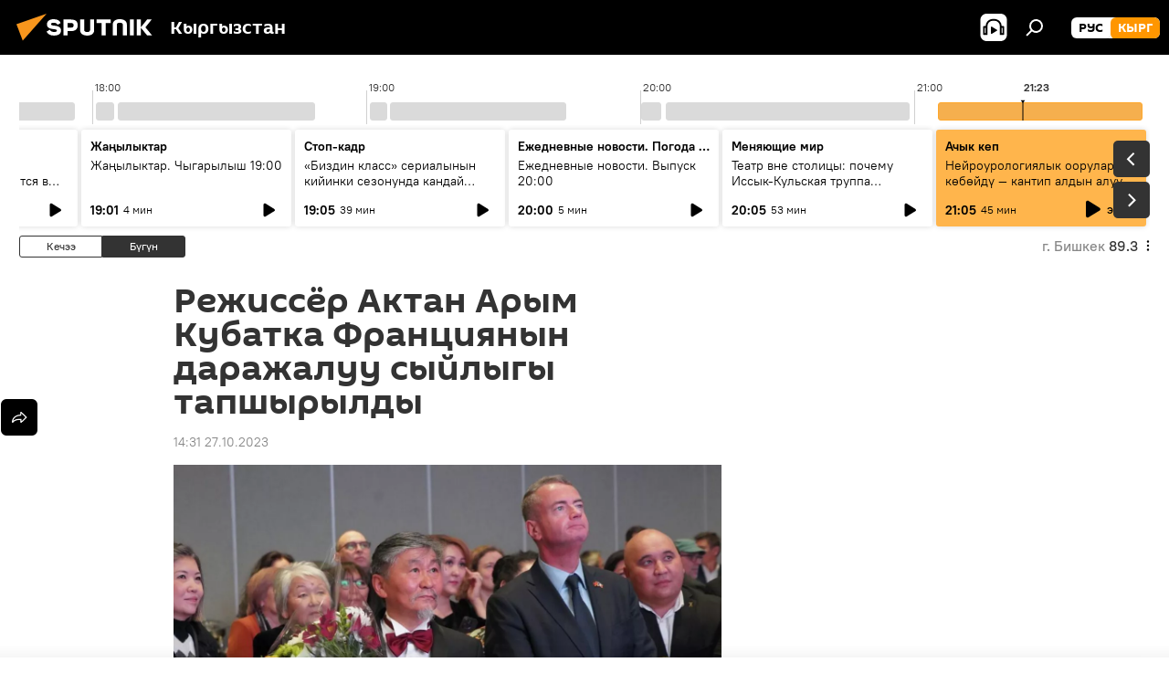

--- FILE ---
content_type: text/html; charset=utf-8
request_url: https://sputnik.kg/20231027/aktan-arym-kubat-franciya-darazhaluu-syjlyk-1079954115.html
body_size: 30597
content:
<!DOCTYPE html><html lang="kg" data-lang="kgz" data-charset="" dir="ltr"><head prefix="og: http://ogp.me/ns# fb: http://ogp.me/ns/fb# article: http://ogp.me/ns/article#"><title>Режиссёр Актан Арым Кубатка Франциянын даражалуу сыйлыгы тапшырылды - 27.10.2023, Sputnik Кыргызстан</title><meta name="description" content="Бул сыйлык дүйнөдө саналуу гана инсандарга берилгени айтылды. 27.10.2023, Sputnik Кыргызстан"><meta name="keywords" content="актан арым кубат, сыйлык, франция, маданият, маданият, маалымат, спорт жана жаштар саясаты министрлиги"><meta http-equiv="X-UA-Compatible" content="IE=edge,chrome=1"><meta http-equiv="Content-Type" content="text/html; charset=utf-8"><meta name="robots" content="index, follow, max-image-preview:large"><meta name="viewport" content="width=device-width, initial-scale=1.0, maximum-scale=1.0, user-scalable=yes"><meta name="HandheldFriendly" content="true"><meta name="MobileOptimzied" content="width"><meta name="referrer" content="always"><meta name="format-detection" content="telephone=no"><meta name="format-detection" content="address=no"><link rel="alternate" type="application/rss+xml" href="https://sputnik.kg/export/rss2/archive/index.xml"><link rel="canonical" href="https://sputnik.kg/20231027/aktan-arym-kubat-franciya-darazhaluu-syjlyk-1079954115.html"><link rel="preload" as="image" href="https://sputnik.kg/img/07e7/0a/1b/1079953458_175:18:1280:640_1920x0_80_0_0_245aae5a374688ff9cb4e588cf80c4f0.jpg.webp" imagesrcset="https://sputnik.kg/img/07e7/0a/1b/1079953458_175:18:1280:640_640x0_80_0_0_0fc3f44e0e7ad1624654bd91aeb1616f.jpg.webp 640w,https://sputnik.kg/img/07e7/0a/1b/1079953458_175:18:1280:640_1280x0_80_0_0_f41e94055dbfd8c41ba7226733fbd88d.jpg.webp 1280w,https://sputnik.kg/img/07e7/0a/1b/1079953458_175:18:1280:640_1920x0_80_0_0_245aae5a374688ff9cb4e588cf80c4f0.jpg.webp 1920w"><link rel="preconnect" href="https://sputnik.kg/images/"><link rel="dns-prefetch" href="https://sputnik.kg/images/"><link rel="alternate" hreflang="kg" href="https://sputnik.kg/20231027/aktan-arym-kubat-franciya-darazhaluu-syjlyk-1079954115.html"><link rel="alternate" hreflang="x-default" href="https://sputnik.kg/20231027/aktan-arym-kubat-franciya-darazhaluu-syjlyk-1079954115.html"><link rel="apple-touch-icon" sizes="57x57" href="/i/favicon/favicon-57x57.png"><link rel="apple-touch-icon" sizes="60x60" href="/i/favicon/favicon-60x60.png"><link rel="apple-touch-icon" sizes="72x72" href="/i/favicon/favicon-72x72.png"><link rel="apple-touch-icon" sizes="76x76" href="/i/favicon/favicon-76x76.png"><link rel="apple-touch-icon" sizes="114x114" href="/i/favicon/favicon-114x114.png"><link rel="apple-touch-icon" sizes="120x120" href="/i/favicon/favicon-120x120.png"><link rel="apple-touch-icon" sizes="144x144" href="/i/favicon/favicon-144x144.png"><link rel="apple-touch-icon" sizes="152x152" href="/i/favicon/favicon-152x152.png"><link rel="apple-touch-icon" sizes="180x180" href="/i/favicon/favicon-180x180.png"><link rel="icon" type="image/png" sizes="192x192" href="/i/favicon/favicon-192x192.png"><link rel="icon" type="image/png" sizes="32x32" href="/i/favicon/favicon-32x32.png"><link rel="icon" type="image/png" sizes="96x96" href="/i/favicon/favicon-96x96.png"><link rel="icon" type="image/png" sizes="16x16" href="/i/favicon/favicon-16x16.png"><link rel="manifest" href="/project_data/manifest.json?4"><meta name="msapplication-TileColor" content="#F4F4F4"><meta name="msapplication-TileImage" content="/i/favicon/favicon-144x144.png"><meta name="theme-color" content="#F4F4F4"><link rel="shortcut icon" href="/i/favicon/favicon.ico"><meta property="fb:app_id" content="565979577238890"><meta property="fb:pages" content="635794906530039"><meta name="analytics:lang" content="kgz"><meta name="analytics:title" content="Режиссёр Актан Арым Кубатка Франциянын даражалуу сыйлыгы тапшырылды - 27.10.2023, Sputnik Кыргызстан"><meta name="analytics:keyw" content="person_Aktan_Arym_Kubat, keyword_syjjlyk, geo_Francija, culture, madaniyat-maalymat-sport-zhana-zhashtar-sayasaty-ministrligi"><meta name="analytics:rubric" content=""><meta name="analytics:tags" content="Актан Арым Кубат, сыйлык, Франция, Маданият, Маданият, маалымат, спорт жана жаштар саясаты министрлиги"><meta name="analytics:site_domain" content="sputnik.kg"><meta name="analytics:article_id" content="1079954115"><meta name="analytics:url" content="https://sputnik.kg/20231027/aktan-arym-kubat-franciya-darazhaluu-syjlyk-1079954115.html"><meta name="analytics:p_ts" content="1698395493"><meta name="analytics:author" content="Sputnik Кыргызстан"><meta name="analytics:isscroll" content="0"><meta property="og:url" content="https://sputnik.kg/20231027/aktan-arym-kubat-franciya-darazhaluu-syjlyk-1079954115.html"><meta property="og:title" content="Режиссёр Актан Арым Кубатка Франциянын даражалуу сыйлыгы тапшырылды"><meta property="og:description" content="Бул сыйлык дүйнөдө саналуу гана инсандарга берилгени айтылды."><meta property="og:type" content="article"><meta property="og:site_name" content="Sputnik Кыргызстан"><meta property="og:locale" content="kg_KG"><meta property="og:image" content="https://sputnik.kg/img/07e7/0a/1b/1079953458_175:18:1280:640_2072x0_60_0_0_3576429ec4c16c52e7047ed9fe22ff00.jpg.webp"><meta property="og:image:width" content="2072"><meta name="relap-image" content="https://sputnik.kg/img/07e7/0a/1b/1079953458_175:18:1280:640_2072x0_80_0_0_2b4931cb22b7ca0008061be3a8b52105.jpg.webp"><meta name="twitter:card" content="summary_large_image"><meta name="twitter:image" content="https://sputnik.kg/img/07e7/0a/1b/1079953458_175:18:1280:640_2072x0_60_0_0_3576429ec4c16c52e7047ed9fe22ff00.jpg.webp"><meta property="article:published_time" content="20231027T1431+0600"><meta property="article:author" content="Sputnik Кыргызстан"><link rel="author" href="https://sputnik.kg"><meta property="article:section" content="Жаңылыктар"><meta property="article:tag" content="Актан Арым Кубат"><meta property="article:tag" content="сыйлык"><meta property="article:tag" content="Франция"><meta property="article:tag" content="Маданият"><meta property="article:tag" content="Маданият, маалымат, спорт жана жаштар саясаты министрлиги"><meta name="relap-entity-id" content="1079954115"><meta property="fb:pages" content="635794906530039"><link rel="amphtml" href="https://sputnik.kg/amp/20231027/aktan-arym-kubat-franciya-darazhaluu-syjlyk-1079954115.html"><link rel="preload" as="style" onload="this.onload=null;this.rel='stylesheet'" type="text/css" href="/css/libs/fonts.min.css?911eb65935"><link rel="stylesheet" type="text/css" href="/css/common.min.css?9149894256"><link rel="stylesheet" type="text/css" href="/css/radioschedule.min.css?975ce1b4d"><link rel="stylesheet" type="text/css" href="/css/article.min.css?913fe17605"><script src="/min/js/dist/head.js?9c9052ef3"></script><script data-iub-purposes="1">var _paq = _paq || []; (function() {var stackDomain = window.location.hostname.split('.').reverse();var domain = stackDomain[1] + '.' + stackDomain[0];_paq.push(['setCDNMask', new RegExp('cdn(\\w+).img.'+domain)]); _paq.push(['setSiteId', 'sputnik_kg']); _paq.push(['trackPageView']); _paq.push(['enableLinkTracking']); var d=document, g=d.createElement('script'), s=d.getElementsByTagName('script')[0]; g.type='text/javascript'; g.defer=true; g.async=true; g.src='//a.sputniknews.com/js/sputnik.js'; s.parentNode.insertBefore(g,s); } )();</script><script type="text/javascript" src="/min/js/libs/banners/adfx.loader.bind.js?98d724fe2"></script><script>
                (window.yaContextCb = window.yaContextCb || []).push(() => {
                    replaceOriginalAdFoxMethods();
                    window.Ya.adfoxCode.hbCallbacks = window.Ya.adfoxCode.hbCallbacks || [];
                })
            </script><!--В <head> сайта один раз добавьте код загрузчика-->
<script>window.yaContextCb = window.yaContextCb || []</script>
<script src="https://yandex.ru/ads/system/context.js" async></script><script>var endlessScrollFirst = 1079954115; var endlessScrollUrl = '/services/article/infinity/'; var endlessScrollAlgorithm = ''; var endlessScrollQueue = [1099295322, 1099295158, 1099300743, 1099300447, 1099298086, 1099300030, 1099299770, 1099298775, 1099297717, 1099296246, 1099293995, 1099293852, 1099293669, 1099291559, 1099290389];</script><script>var endlessScrollFirst = 1079954115; var endlessScrollUrl = '/services/article/infinity/'; var endlessScrollAlgorithm = ''; var endlessScrollQueue = [1099295322, 1099295158, 1099300743, 1099300447, 1099298086, 1099300030, 1099299770, 1099298775, 1099297717, 1099296246, 1099293995, 1099293852, 1099293669, 1099291559, 1099290389];</script></head><body id="body" data-ab="a" data-emoji="0" class="site_kg m-page-article "><div class="schema_org" itemscope="itemscope" itemtype="https://schema.org/WebSite"><meta itemprop="name" content="Sputnik Кыргызстан"><meta itemprop="alternateName" content="Sputnik Кыргызстан"><meta itemprop="description" content="Соңку маалыматтарды, кызыктуу сүрөт, видео, инфографикаларды жана башка материалдарды бул жерден таба аласыз"><a itemprop="url" href="https://sputnik.kg" title="Sputnik Кыргызстан"> </a><meta itemprop="image" content="https://sputnik.kg/i/logo/logo.png"></div><ul class="schema_org" itemscope="itemscope" itemtype="http://schema.org/BreadcrumbList"><li itemprop="itemListElement" itemscope="itemscope" itemtype="http://schema.org/ListItem"><meta itemprop="name" content="Sputnik Кыргызстан"><meta itemprop="position" content="1"><meta itemprop="item" content="https://sputnik.kg"><a itemprop="url" href="https://sputnik.kg" title="Sputnik Кыргызстан"> </a></li><li itemprop="itemListElement" itemscope="itemscope" itemtype="http://schema.org/ListItem"><meta itemprop="name" content="Жаңылыктар"><meta itemprop="position" content="2"><meta itemprop="item" content="https://sputnik.kg/20231027/"><a itemprop="url" href="https://sputnik.kg/20231027/" title="Жаңылыктар"> </a></li><li itemprop="itemListElement" itemscope="itemscope" itemtype="http://schema.org/ListItem"><meta itemprop="name" content="Режиссёр Актан Арым Кубатка Франциянын даражалуу сыйлыгы тапшырылды"><meta itemprop="position" content="3"><meta itemprop="item" content="https://sputnik.kg/20231027/aktan-arym-kubat-franciya-darazhaluu-syjlyk-1079954115.html"><a itemprop="url" href="https://sputnik.kg/20231027/aktan-arym-kubat-franciya-darazhaluu-syjlyk-1079954115.html" title="Режиссёр Актан Арым Кубатка Франциянын даражалуу сыйлыгы тапшырылды"> </a></li></ul><div class="container"><div class="banner m-before-header m-article-desktop" data-position="article_desktop_header" data-infinity="1"><aside class="banner__content"><iframe class="relap-runtime-iframe" style="position:absolute;top:-9999px;left:-9999px;visibility:hidden;" srcdoc="<script src='https://relap.io/v7/relap.js' data-relap-token='HvaPHeJmpVila25r'></script>"></iframe>

<!--AdFox START-->
<!--riaru-->
<!--Площадка: kg.sputniknews.ru / * / *-->
<!--Тип баннера: 100%x-->
<!--Расположение: 20223_n-bn23-х120-desk-->
<div id="adfox_1639487907424710000_1"></div>
<script>
    window.yaContextCb.push(()=>{
        Ya.adfoxCode.create({
            ownerId: 249922,
            containerId: 'adfox_1639487907424710000_1',
            params: {
                pp: 'bvlu',
                ps: 'ckap',
                p2: 'fluh',
                puid1: '',
                puid2: '',
                puid3: '',
                puid4: 'person_Aktan_Arym_Kubat:keyword_syjjlyk:geo_Francija:culture:madaniyat-maalymat-sport-zhana-zhashtar-sayasaty-ministrligi',
                puid5: ''
            }
        })
    })
</script>
</aside></div><div class="banner m-before-header m-article-mobile" data-position="article_mobile_header" data-infinity="1"><aside class="banner__content"><!--AdFox START-->
<!--riaru-->
<!--Площадка: kg.sputniknews.ru / * / *-->
<!--Тип баннера: 100%x-->
<!--Расположение: 20228_n-bn28-х100-mob-->
<div id="adfox_163948817860465809_1"></div>
<script>
    window.yaContextCb.push(()=>{
        Ya.adfoxCode.create({
            ownerId: 249922,
            containerId: 'adfox_163948817860465809_1',
            params: {
                pp: 'bvlw',
                ps: 'ckap',
                p2: 'fluh',
                puid1: '',
                puid2: '',
                puid3: '',
                puid4: 'person_Aktan_Arym_Kubat:keyword_syjjlyk:geo_Francija:culture:madaniyat-maalymat-sport-zhana-zhashtar-sayasaty-ministrligi',
                puid5: ''
            }
        })
    })
</script>
</aside></div></div><div class="page" id="page"><div id="alerts"><script type="text/template" id="alertAfterRegisterTemplate">
                    
                        <div class="auth-alert m-hidden" id="alertAfterRegister">
                            <div class="auth-alert__text">
                                <%- data.success_title %> <br />
                                <%- data.success_email_1 %>
                                <span class="m-email"></span>
                                <%- data.success_email_2 %>
                            </div>
                            <div class="auth-alert__btn">
                                <button class="form__btn m-min m-black confirmEmail">
                                    <%- data.send %>
                                </button>
                            </div>
                        </div>
                    
                </script><script type="text/template" id="alertAfterRegisterNotifyTemplate">
                    
                        <div class="auth-alert" id="alertAfterRegisterNotify">
                            <div class="auth-alert__text">
                                <%- data.golink_1 %>
                                <span class="m-email">
                                    <%- user.mail %>
                                </span>
                                <%- data.golink_2 %>
                            </div>
                            <% if (user.registerConfirmCount <= 2 ) {%>
                                <div class="auth-alert__btn">
                                    <button class="form__btn m-min m-black confirmEmail">
                                        <%- data.send %>
                                    </button>
                                </div>
                            <% } %>
                        </div>
                    
                </script></div><div class="anchor" id="anchor"><div class="header " id="header"><div class="m-relative"><div class="container m-header"><div class="header__wrap"><div class="header__name"><div class="header__logo"><a href="/" title="Sputnik Кыргызстан"><svg xmlns="http://www.w3.org/2000/svg" width="176" height="44" viewBox="0 0 176 44" fill="none"><path class="chunk_1" fill-rule="evenodd" clip-rule="evenodd" d="M45.8073 18.3817C45.8073 19.5397 47.1661 19.8409 49.3281 20.0417C54.1074 20.4946 56.8251 21.9539 56.8461 25.3743C56.8461 28.7457 54.2802 30.9568 48.9989 30.9568C44.773 30.9568 42.1067 29.1496 41 26.5814L44.4695 24.5688C45.3754 25.9277 46.5334 27.0343 49.4005 27.0343C51.3127 27.0343 52.319 26.4296 52.319 25.5751C52.319 24.5665 51.6139 24.2163 48.3942 23.866C43.7037 23.3617 41.3899 22.0029 41.3899 18.5824C41.3899 15.9675 43.3511 13 48.9359 13C52.9611 13 55.6274 14.8095 56.4305 17.1746L53.1105 19.1358C53.0877 19.1012 53.0646 19.0657 53.041 19.0295C52.4828 18.1733 51.6672 16.9224 48.6744 16.9224C46.914 16.9224 45.8073 17.4758 45.8073 18.3817ZM67.4834 13.3526H59.5918V30.707H64.0279V26.0794H67.4484C72.1179 26.0794 75.0948 24.319 75.0948 19.6401C75.0854 15.3138 72.6199 13.3526 67.4834 13.3526ZM67.4834 22.206H64.0186V17.226H67.4834C69.8975 17.226 70.654 18.0291 70.654 19.6891C70.6587 21.6527 69.6524 22.206 67.4834 22.206ZM88.6994 24.7206C88.6994 26.2289 87.4924 27.0857 85.3794 27.0857C83.3178 27.0857 82.1597 26.2289 82.1597 24.7206V13.3526H77.7236V25.0264C77.7236 28.6477 80.7425 30.9615 85.4704 30.9615C89.9999 30.9615 93.1168 28.8601 93.1168 25.0264V13.3526H88.6808L88.6994 24.7206ZM136.583 13.3526H132.159V30.7023H136.583V13.3526ZM156.097 13.3526L149.215 21.9235L156.45 30.707H151.066L144.276 22.4559V30.707H139.85V13.3526H144.276V21.8021L151.066 13.3526H156.097ZM95.6874 17.226H101.221V30.707H105.648V17.226H111.181V13.3526H95.6874V17.226ZM113.49 18.7342C113.49 15.2134 116.458 13 121.085 13C125.715 13 128.888 15.0616 128.902 18.7342V30.707H124.466V18.935C124.466 17.6789 123.259 16.8734 121.146 16.8734C119.094 16.8734 117.926 17.6789 117.926 18.935V30.707H113.49V18.7342Z" fill="white"></path><path class="chunk_2" d="M41 7L14.8979 36.5862L8 18.431L41 7Z" fill="#F8961D"></path></svg></a></div><div class="header__project"><span class="header__project-title">Кыргызстан</span></div></div><div class="header__controls" data-nosnippet=""><div class="share m-header" data-id="1079954115" data-url="https://sputnik.kg/20231027/aktan-arym-kubat-franciya-darazhaluu-syjlyk-1079954115.html" data-title="Режиссёр Актан Арым Кубатка Франциянын даражалуу сыйлыгы тапшырылды"></div><div class="header__menu"><span class="header__menu-item header__menu-item-radioButton" id="radioButton" data-stream="https://nfw.sputniknews.com/flv/audio.aspx?ID=34872596&amp;type=mp3&amp;sputnik_kg=1"><svg class="svg-icon"><use xmlns:xlink="http://www.w3.org/1999/xlink" xlink:href="/i/sprites/package/inline.svg?63#radio2"></use></svg></span><span class="header__menu-item" data-modal-open="search"><svg class="svg-icon"><use xmlns:xlink="http://www.w3.org/1999/xlink" xlink:href="/i/sprites/package/inline.svg?63#search"></use></svg></span></div><div class="switcher m-double"><div class="switcher__label"><span class="switcher__title">кырг</span><span class="switcher__icon"><svg class="svg-icon"><use xmlns:xlink="http://www.w3.org/1999/xlink" xlink:href="/i/sprites/package/inline.svg?63#arrowDown"></use></svg></span></div><div class="switcher__dropdown"><div translate="no" class="notranslate"><div class="switcher__list"><a href="https://ru.sputnik.kg/" class="switcher__link"><span class="switcher__project">Sputnik Кыргызстан</span><span class="switcher__abbr" data-abbr="рус">рус</span></a><a href="https://sputnik.kg/" class="switcher__link m-selected"><span class="switcher__project">Sputnik Кыргызстан</span><span class="switcher__abbr" data-abbr="кырг">кырг</span><i class="switcher__accept"><svg class="svg-icon"><use xmlns:xlink="http://www.w3.org/1999/xlink" xlink:href="/i/sprites/package/inline.svg?63#ok"></use></svg></i></a></div></div></div></div></div></div></div></div></div></div><script>var GLOBAL = GLOBAL || {}; GLOBAL.translate = {}; GLOBAL.rtl = 0; GLOBAL.lang = "kgz"; GLOBAL.design = "kg"; GLOBAL.charset = ""; GLOBAL.project = "sputnik_kg"; GLOBAL.htmlCache = 1; GLOBAL.translate.search = {}; GLOBAL.translate.search.notFound = "Эч нерсе табылган жок"; GLOBAL.translate.search.stringLenght = "Издөө үчүн көбүрөөк тамга жазыңыз"; GLOBAL.www = "https://sputnik.kg"; GLOBAL.seo = {}; GLOBAL.seo.title = ""; GLOBAL.seo.keywords = ""; GLOBAL.seo.description = ""; GLOBAL.sock = {}; GLOBAL.sock.server = "https://cm.sputnik.kg/chat"; GLOBAL.sock.lang = "kgz"; GLOBAL.sock.project = "sputnik_kg"; GLOBAL.social = {}; GLOBAL.social.fbID = "565979577238890"; GLOBAL.share = [ { name: 'telegram', mobile: false },{ name: 'whatsapp', mobile: false },{ name: 'odnoklassniki', mobile: false },{ name: 'twitter', mobile: false },{ name: 'messenger', mobile: true } ]; GLOBAL.csrf_token = ''; GLOBAL.search = {}; GLOBAL.auth = {}; GLOBAL.auth.status = 'error'; GLOBAL.auth.provider = ''; GLOBAL.auth.twitter = '/id/twitter/request/'; GLOBAL.auth.facebook = '/id/facebook/request/'; GLOBAL.auth.vkontakte = '/id/vkontakte/request/'; GLOBAL.auth.google = '/id/google/request/'; GLOBAL.auth.ok = '/id/ok/request/'; GLOBAL.auth.apple = '/id/apple/request/'; GLOBAL.auth.moderator = ''; GLOBAL.user = {}; GLOBAL.user.id = ""; GLOBAL.user.emailActive = ""; GLOBAL.user.registerConfirmCount = 0; GLOBAL.article = GLOBAL.article || {}; GLOBAL.article.id = 1079954115; GLOBAL.article.chat_expired = !!1; GLOBAL.chat = GLOBAL.chat || {}; GLOBAL.chat.show = !!1; GLOBAL.locale = {"convertDate":{"yesterday":"\u041a\u0435\u0447\u044d\u044d","hours":{"nominative":"%{s} \u043c\u0438\u043d\u0443\u0442\u0443 \u043d\u0430\u0437\u0430\u0434","genitive":"%{s} \u043c\u0438\u043d\u0443\u0442\u044b \u043d\u0430\u0437\u0430\u0434"},"minutes":{"nominative":"%{s} \u0447\u0430\u0441 \u043d\u0430\u0437\u0430\u0434","genitive":"%{s} \u0447\u0430\u0441\u0430 \u043d\u0430\u0437\u0430\u0434"}},"js_templates":{"unread":"\u041d\u0435\u043f\u0440\u043e\u0447\u0438\u0442\u0430\u043d\u043d\u044b\u0435","you":"\u0412\u044b","author":"\u0430\u0432\u0442\u043e\u0440","report":"\u041f\u043e\u0436\u0430\u043b\u043e\u0432\u0430\u0442\u044c\u0441\u044f","reply":"\u041e\u0442\u0432\u0435\u0442\u0438\u0442\u044c","block":"\u0417\u0430\u0431\u043b\u043e\u043a\u0438\u0440\u043e\u0432\u0430\u0442\u044c","remove":"\u0423\u0434\u0430\u043b\u0438\u0442\u044c","closeall":"\u0417\u0430\u043a\u0440\u044b\u0442\u044c \u0432\u0441\u0435","notifications":"Notificaciones","disable_twelve":"\u041e\u0442\u043a\u043b\u044e\u0447\u0438\u0442\u044c \u043d\u0430 12 \u0447\u0430\u0441\u043e\u0432","new_message":"\u041d\u043e\u0432\u043e\u0435 \u0441\u043e\u043e\u0431\u0449\u0435\u043d\u0438\u0435 \u043e\u0442 sputniknews.ru","acc_block":"\u0412\u0430\u0448 \u0430\u043a\u043a\u0430\u0443\u043d\u0442 \u0437\u0430\u0431\u043b\u043e\u043a\u0438\u0440\u043e\u0432\u0430\u043d \u0430\u0434\u043c\u0438\u043d\u0438\u0441\u0442\u0440\u0430\u0442\u043e\u0440\u043e\u043c \u0441\u0430\u0439\u0442\u0430","acc_unblock":"\u0412\u0430\u0448 \u0430\u043a\u043a\u0430\u0443\u043d\u0442 \u0440\u0430\u0437\u0431\u043b\u043e\u043a\u0438\u0440\u043e\u0432\u0430\u043d \u0430\u0434\u043c\u0438\u043d\u0438\u0441\u0442\u0440\u0430\u0442\u043e\u0440\u043e\u043c \u0441\u0430\u0439\u0442\u0430","you_subscribe_1":"\u0412\u044b \u043f\u043e\u0434\u043f\u0438\u0441\u0430\u043d\u044b \u043d\u0430 \u0442\u0435\u043c\u0443 ","you_subscribe_2":"\u0423\u043f\u0440\u0430\u0432\u043b\u044f\u0442\u044c \u0441\u0432\u043e\u0438\u043c\u0438 \u043f\u043e\u0434\u043f\u0438\u0441\u043a\u0430\u043c\u0438 \u0432\u044b \u043c\u043e\u0436\u0435\u0442\u0435 \u0432 \u043b\u0438\u0447\u043d\u043e\u043c \u043a\u0430\u0431\u0438\u043d\u0435\u0442\u0435","you_received_warning_1":"\u0412\u044b \u043f\u043e\u043b\u0443\u0447\u0438\u043b\u0438 ","you_received_warning_2":" \u043f\u0440\u0435\u0434\u0443\u043f\u0440\u0435\u0436\u0434\u0435\u043d\u0438\u0435. \u0423\u0432\u0430\u0436\u0430\u0439\u0442\u0435 \u0434\u0440\u0443\u0433\u0438\u0445 \u0443\u0447\u0430\u0441\u0442\u043d\u0438\u043a\u043e\u0432 \u0438 \u043d\u0435 \u043d\u0430\u0440\u0443\u0448\u0430\u0439\u0442\u0435 \u043f\u0440\u0430\u0432\u0438\u043b\u0430 \u043a\u043e\u043c\u043c\u0435\u043d\u0442\u0438\u0440\u043e\u0432\u0430\u043d\u0438\u044f. \u041f\u043e\u0441\u043b\u0435 \u0442\u0440\u0435\u0442\u044c\u0435\u0433\u043e \u043d\u0430\u0440\u0443\u0448\u0435\u043d\u0438\u044f \u0432\u044b \u0431\u0443\u0434\u0435\u0442\u0435 \u0437\u0430\u0431\u043b\u043e\u043a\u0438\u0440\u043e\u0432\u0430\u043d\u044b \u043d\u0430 12 \u0447\u0430\u0441\u043e\u0432.","block_time":"\u0421\u0440\u043e\u043a \u0431\u043b\u043e\u043a\u0438\u0440\u043e\u0432\u043a\u0438: ","hours":" \u0447\u0430\u0441\u043e\u0432","forever":"\u043d\u0430\u0432\u0441\u0435\u0433\u0434\u0430","feedback":"\u0421\u0432\u044f\u0437\u0430\u0442\u044c\u0441\u044f","my_subscriptions":"\u041c\u043e\u0438 \u043f\u043e\u0434\u043f\u0438\u0441\u043a\u0438","rules":"\u041f\u0440\u0430\u0432\u0438\u043b\u0430 \u043a\u043e\u043c\u043c\u0435\u043d\u0442\u0438\u0440\u043e\u0432\u0430\u043d\u0438\u044f \u043c\u0430\u0442\u0435\u0440\u0438\u0430\u043b\u043e\u0432","chat":"\u0427\u0430\u0442: ","chat_new_messages":"\u041d\u043e\u0432\u044b\u0435 \u0441\u043e\u043e\u0431\u0449\u0435\u043d\u0438\u044f \u0432 \u0447\u0430\u0442\u0435","chat_moder_remove_1":"\u0412\u0430\u0448\u0435 \u0441\u043e\u043e\u0431\u0449\u0435\u043d\u0438\u0435 ","chat_moder_remove_2":" \u0431\u044b\u043b\u043e \u0443\u0434\u0430\u043b\u0435\u043d\u043e \u0430\u0434\u043c\u0438\u043d\u0438\u0441\u0442\u0440\u0430\u0442\u043e\u0440\u043e\u043c","chat_close_time_1":"\u0412 \u0447\u0430\u0442\u0435 \u043d\u0438\u043a\u0442\u043e \u043d\u0435 \u043f\u0438\u0441\u0430\u043b \u0431\u043e\u043b\u044c\u0448\u0435 12 \u0447\u0430\u0441\u043e\u0432, \u043e\u043d \u0437\u0430\u043a\u0440\u043e\u0435\u0442\u0441\u044f \u0447\u0435\u0440\u0435\u0437 ","chat_close_time_2":" \u0447\u0430\u0441\u043e\u0432","chat_new_emoji_1":"\u041d\u043e\u0432\u044b\u0435 \u0440\u0435\u0430\u043a\u0446\u0438\u0438 ","chat_new_emoji_2":" \u0432\u0430\u0448\u0435\u043c\u0443 \u0441\u043e\u043e\u0431\u0449\u0435\u043d\u0438\u044e ","chat_message_reply_1":"\u041d\u0430 \u0432\u0430\u0448 \u043a\u043e\u043c\u043c\u0435\u043d\u0442\u0430\u0440\u0438\u0439 ","chat_message_reply_2":" \u043e\u0442\u0432\u0435\u0442\u0438\u043b \u043f\u043e\u043b\u044c\u0437\u043e\u0432\u0430\u0442\u0435\u043b\u044c ","chat_verify_message":"\n \u0421\u043f\u0430\u0441\u0438\u0431\u043e! \u0412\u0430\u0448\u0435 \u0441\u043e\u043e\u0431\u0449\u0435\u043d\u0438\u0435 \u0431\u0443\u0434\u0435\u0442 \u043e\u043f\u0443\u0431\u043b\u0438\u043a\u043e\u0432\u0430\u043d\u043e \u043f\u043e\u0441\u043b\u0435 \u043f\u0440\u043e\u0432\u0435\u0440\u043a\u0438 \u043c\u043e\u0434\u0435\u0440\u0430\u0442\u043e\u0440\u0430\u043c\u0438 \u0441\u0430\u0439\u0442\u0430.\n ","emoji_1":"\u041d\u0440\u0430\u0432\u0438\u0442\u0441\u044f","emoji_2":"\u0425\u0430-\u0425\u0430","emoji_3":"\u0423\u0434\u0438\u0432\u0438\u0442\u0435\u043b\u044c\u043d\u043e","emoji_4":"\u0413\u0440\u0443\u0441\u0442\u043d\u043e","emoji_5":"\u0412\u043e\u0437\u043c\u0443\u0442\u0438\u0442\u0435\u043b\u044c\u043d\u043e","emoji_6":"\u041d\u0435 \u043d\u0440\u0430\u0432\u0438\u0442\u0441\u044f","site_subscribe_podcast":{"success":"\u0421\u043f\u0430\u0441\u0438\u0431\u043e, \u0432\u044b \u043f\u043e\u0434\u043f\u0438\u0441\u0430\u043d\u044b \u043d\u0430 \u0440\u0430\u0441\u0441\u044b\u043b\u043a\u0443! \u041d\u0430\u0441\u0442\u0440\u043e\u0438\u0442\u044c \u0438\u043b\u0438 \u043e\u0442\u043c\u0435\u043d\u0438\u0442\u044c \u043f\u043e\u0434\u043f\u0438\u0441\u043a\u0443 \u043c\u043e\u0436\u043d\u043e \u0432 \u043b\u0438\u0447\u043d\u043e\u043c \u043a\u0430\u0431\u0438\u043d\u0435\u0442\u0435","subscribed":"\u0412\u044b \u0443\u0436\u0435 \u043f\u043e\u0434\u043f\u0438\u0441\u0430\u043d\u044b \u043d\u0430 \u044d\u0442\u0443 \u0440\u0430\u0441\u0441\u044b\u043b\u043a\u0443","error":"\u041f\u0440\u043e\u0438\u0437\u043e\u0448\u043b\u0430 \u043d\u0435\u043f\u0440\u0435\u0434\u0432\u0438\u0434\u0435\u043d\u043d\u0430\u044f \u043e\u0448\u0438\u0431\u043a\u0430. \u041f\u043e\u0436\u0430\u043b\u0443\u0439\u0441\u0442\u0430, \u043f\u043e\u0432\u0442\u043e\u0440\u0438\u0442\u0435 \u043f\u043e\u043f\u044b\u0442\u043a\u0443 \u043f\u043e\u0437\u0436\u0435"},"radioschedule":{"live":"\u044d\u0444\u0438\u0440","minute":" \u043c\u0438\u043d"}},"smartcaptcha":{"site_key":"ysc1_Zf0zfLRI3tRHYHJpbX6EjjBcG1AhG9LV0dmZQfJu8ba04c1b"}}; GLOBAL = {...GLOBAL, ...{"subscribe":{"email":"e-mail \u0434\u0430\u0440\u0435\u043a\u0442\u0438 \u0436\u0430\u0437\u044b\u04a3\u044b\u0437","button":"\u0416\u0430\u0437\u044b\u043b\u0443\u0443","send":"\u0420\u0430\u0445\u043c\u0430\u0442! \u0421\u0438\u0437\u0433\u0435 \u0436\u0430\u0437\u044b\u043b\u0433\u0430\u043d\u044b\u04a3\u044b\u0437\u0434\u044b \u044b\u0440\u0430\u0441\u0442\u0430\u0439 \u0442\u0443\u0440\u0433\u0430\u043d \u0448\u0438\u043b\u0442\u0435\u043c\u0435 \u043a\u0430\u0442 \u0430\u0440\u043a\u044b\u043b\u0443\u0443 \u0436\u04e9\u043d\u04e9\u0442\u04af\u043b\u0434\u04af","subscribe":"\u0420\u0430\u0445\u043c\u0430\u0442! \u0421\u0438\u0437 \u0441\u0430\u0439\u0442\u043a\u0430 \u0436\u0430\u0437\u044b\u043b\u0434\u044b\u04a3\u044b\u0437. \u0416\u0435\u043a\u0435 \u043a\u0430\u0431\u0438\u043d\u0435\u0442\u0438\u04a3\u0438\u0437\u0434\u0435\u043d \u043c\u0430\u0430\u043b\u044b\u043c\u0430\u0442 \u0430\u043b\u0443\u0443 \u0442\u0430\u0440\u0442\u0438\u0431\u0438\u043d \u0438\u0440\u0435\u0442\u0442\u0435\u043f \u0436\u0435 \u0431\u0430\u0448 \u0442\u0430\u0440\u0442\u0430 \u0430\u043b\u0430\u0441\u044b\u0437","confirm":"\u0421\u0438\u0437 \u0431\u0443\u0433\u0430 \u0447\u0435\u0439\u0438\u043d \u0436\u0430\u0437\u044b\u043b\u044b\u043f \u043a\u043e\u0439\u0433\u043e\u043d\u0441\u0443\u0437","registration":{"@attributes":{"button":"\u0417\u0430\u0440\u0435\u0433\u0438\u0441\u0442\u0440\u0438\u0440\u043e\u0432\u0430\u0442\u044c\u0441\u044f"}},"social":{"@attributes":{"count":"11"},"comment":[{},{},{},{},{},{},{},{},{},{},{}]}}}}; GLOBAL.js = {}; GLOBAL.js.videoplayer = "/min/js/dist/videoplayer.js?9651130d6"; GLOBAL.userpic = "/userpic/"; GLOBAL.gmt = ""; GLOBAL.tz = "+0600"; GLOBAL.projectList = [ { title: 'Эл аралык', country: [ { title: 'Англис', url: 'https://sputnikglobe.com', flag: 'flags-INT', lang: 'International', lang2: 'English' }, ] }, { title: 'Жакынкы Чыгыш', country: [ { title: 'Араб', url: 'https://sarabic.ae/', flag: 'flags-INT', lang: 'Sputnik عربي', lang2: 'Arabic' }, { title: 'Түрк', url: 'https://anlatilaninotesi.com.tr/', flag: 'flags-TUR', lang: 'Türkiye', lang2: 'Türkçe' }, { title: 'Фарс', url: 'https://spnfa.ir/', flag: 'flags-INT', lang: 'Sputnik ایران', lang2: 'Persian' }, { title: 'Дари', url: 'https://sputnik.af/', flag: 'flags-INT', lang: 'Sputnik افغانستان', lang2: 'Dari' }, ] }, { title: 'Латын Америка', country: [ { title: 'Испан', url: 'https://noticiaslatam.lat/', flag: 'flags-INT', lang: 'Mundo', lang2: 'Español' }, { title: 'Португал', url: 'https://noticiabrasil.net.br/', flag: 'flags-BRA', lang: 'Brasil', lang2: 'Português' }, ] }, { title: 'Түштүк Азия', country: [ { title: 'Хинди', url: 'https://hindi.sputniknews.in', flag: 'flags-IND', lang: 'भारत', lang2: 'हिंदी' }, { title: 'Англис', url: 'https://sputniknews.in', flag: 'flags-IND', lang: 'India', lang2: 'English' }, ] }, { title: 'Чыгыш жана Түштүк-Чыгыш Азия ', country: [ { title: 'Вьетнам', url: 'https://kevesko.vn/', flag: 'flags-VNM', lang: 'Việt Nam', lang2: 'Tiếng Việt' }, { title: 'Япон', url: 'https://sputniknews.jp/', flag: 'flags-JPN', lang: '日本', lang2: '日本語' }, { title: 'Кытай', url: 'https://sputniknews.cn/', flag: 'flags-CHN', lang: '中国', lang2: '中文' }, ] }, { title: 'Борбор Азия', country: [ { title: 'Казак', url: 'https://sputnik.kz/', flag: 'flags-KAZ', lang: 'Қазақстан', lang2: 'Қазақ тілі' }, { title: 'Кыргыз', url: 'https://sputnik.kg/', flag: 'flags-KGZ', lang: 'Кыргызстан', lang2: 'Кыргызча' }, { title: 'Өзбек', url: 'https://oz.sputniknews.uz/', flag: 'flags-UZB', lang: 'Oʻzbekiston', lang2: 'Ўзбекча' }, { title: 'Тажик', url: 'https://sputnik.tj/', flag: 'flags-TJK', lang: 'Тоҷикистон', lang2: 'Тоҷикӣ' }, ] }, { title: 'Африка', country: [ { title: 'Француз', url: 'https://fr.sputniknews.africa/', flag: 'flags-INT', lang: 'Afrique', lang2: 'Français' }, { title: 'Англис', url: 'https://en.sputniknews.africa', flag: 'flags-INT', lang: 'Africa', lang2: 'English' }, ] }, { title: 'Кавказ', country: [ { title: 'Армян', url: 'https://arm.sputniknews.ru/', flag: 'flags-ARM', lang: 'Արմենիա', lang2: 'Հայերեն' }, { title: 'Абхаз', url: 'https://sputnik-abkhazia.info/', flag: 'flags-ABH', lang: 'Аҧсны', lang2: 'Аҧсышәала' }, { title: 'Осетин', url: 'https://sputnik-ossetia.com/', flag: 'flags-OST', lang: 'Хуссар Ирыстон', lang2: 'Иронау' }, { title: 'Грузин', url: 'https://sputnik-georgia.com/', flag: 'flags-GEO', lang: 'საქართველო', lang2: 'ქართული' }, { title: 'Азербайжан', url: 'https://sputnik.az/', flag: 'flags-AZE', lang: 'Azərbaycan', lang2: 'Аzərbaycanca' }, ] }, { title: 'Европа', country: [ { title: 'Серб', url: 'https://sputnikportal.rs/', flag: 'flags-SRB', lang: 'Србиjа', lang2: 'Српски' }, { title: 'Орусча', url: 'https://lv.sputniknews.ru/', flag: 'flags-LVA', lang: 'Latvija', lang2: 'Русский' }, { title: 'Орусча', url: 'https://lt.sputniknews.ru/', flag: 'flags-LTU', lang: 'Lietuva', lang2: 'Русский' }, { title: 'Молдаван', url: 'https://md.sputniknews.com/', flag: 'flags-MDA', lang: 'Moldova', lang2: 'Moldovenească' }, { title: 'Беларус', url: 'https://bel.sputnik.by/', flag: 'flags-BLR', lang: 'Беларусь', lang2: 'Беларускi' } ] }, ];</script><div class="wrapper" id="endless" data-infinity-max-count="2"><div class="radioschedule"><div class="radioschedule__inner"><div class="radioschedule__time"><div class="radioschedule__time-scroll"><div class="radioschedule__time-list"><div class="radioschedule__time-day"><div class="radioschedule__time-line-item" style="left: 0px;">00:00</div><div class="radioschedule__time-line-item" style="left: 300px;">01:00</div><div class="radioschedule__time-line-item" style="left: 600px;">02:00</div><div class="radioschedule__time-line-item" style="left: 900px;">03:00</div><div class="radioschedule__time-line-item" style="left: 1200px;">04:00</div><div class="radioschedule__time-line-item" style="left: 1500px;">05:00</div><div class="radioschedule__time-line-item" style="left: 1800px;">06:00</div><div class="radioschedule__time-line-item" style="left: 2100px;">07:00</div><div class="radioschedule__time-line-item" style="left: 2400px;">08:00</div><div class="radioschedule__time-line-item" style="left: 2700px;">09:00</div><div class="radioschedule__time-line-item" style="left: 3000px;">10:00</div><div class="radioschedule__time-line-item" style="left: 3300px;">11:00</div><div class="radioschedule__time-line-item" style="left: 3600px;">12:00</div><div class="radioschedule__time-line-item" style="left: 3900px;">13:00</div><div class="radioschedule__time-line-item" style="left: 4200px;">14:00</div><div class="radioschedule__time-line-item" style="left: 4500px;">15:00</div><div class="radioschedule__time-line-item" style="left: 4800px;">16:00</div><div class="radioschedule__time-line-item" style="left: 5100px;">17:00</div><div class="radioschedule__time-line-item" style="left: 5400px;">18:00</div><div class="radioschedule__time-line-item" style="left: 5700px;">19:00</div><div class="radioschedule__time-line-item" style="left: 6000px;">20:00</div><div class="radioschedule__time-line-item" style="left: 6300px;">21:00</div><div class="radioschedule__time-line-item" style="left: 6600px;">22:00</div><div class="radioschedule__time-line-item" style="left: 6900px;">23:00</div><div class="radioschedule__time-list-item" data-pos="8" data-start="1768960800" data-end="1768961040" style="left: 2399.99433333333px; width: 18.4394166666667px"></div><div class="radioschedule__time-list-item" data-pos="8" data-start="1768961040" data-end="1768964400" style="left: 2421.81583333333px; width: 229.608916666667px"></div><div class="radioschedule__time-list-item" data-pos="9" data-start="1768964400" data-end="1768964640" style="left: 2700.003px; width: 16.80025px"></div><div class="radioschedule__time-list-item" data-pos="9" data-start="1768964640" data-end="1768968060" style="left: 2721.78175px; width: 182.383916666667px"></div><div class="radioschedule__time-list-item" data-pos="10" data-start="1768968060" data-end="1768968240" style="left: 3003.30058333333px; width: 14.9121666666667px"></div><div class="radioschedule__time-list-item" data-pos="10" data-start="1768968240" data-end="1768969980" style="left: 3020.6495px; width: 118.941166666667px"></div><div class="radioschedule__time-list-item" data-pos="10" data-start="1768969980" data-end="1768971660" style="left: 3163.58841666667px; width: 110.018166666667px"></div><div class="radioschedule__time-list-item" data-pos="11" data-start="1768971660" data-end="1768971900" style="left: 3303.24833333333px; width: 17.0979166666667px"></div><div class="radioschedule__time-list-item" data-pos="11" data-start="1768971900" data-end="1768975260" style="left: 3324.00216666667px; width: 215.6095px"></div><div class="radioschedule__time-list-item" data-pos="12" data-start="1768975260" data-end="1768975440" style="left: 3603.20158333333px; width: 16.5938333333333px"></div><div class="radioschedule__time-list-item" data-pos="12" data-start="1768975440" data-end="1768978860" style="left: 3622.24033333333px; width: 206.114px"></div><div class="radioschedule__time-list-item" data-pos="13" data-start="1768978860" data-end="1768979100" style="left: 3903.39558333333px; width: 16.7205833333333px"></div><div class="radioschedule__time-list-item" data-pos="13" data-start="1768979100" data-end="1768982460" style="left: 3924.442px; width: 237.299833333333px"></div><div class="radioschedule__time-list-item" data-pos="14" data-start="1768982460" data-end="1768982700" style="left: 4203.23875px; width: 16.34175px"></div><div class="radioschedule__time-list-item" data-pos="14" data-start="1768982700" data-end="1768986060" style="left: 4223.24383333333px; width: 270.767px"></div><div class="radioschedule__time-list-item" data-pos="15" data-start="1768986060" data-end="1768986300" style="left: 4503.2875px; width: 16.7715px"></div><div class="radioschedule__time-list-item" data-pos="15" data-start="1768986300" data-end="1768989660" style="left: 4523.07075px; width: 201.538166666667px"></div><div class="radioschedule__time-list-item" data-pos="16" data-start="1768989660" data-end="1768989840" style="left: 4803.01858333333px; width: 15.4175833333333px"></div><div class="radioschedule__time-list-item" data-pos="16" data-start="1768989840" data-end="1768993260" style="left: 4821.27375px; width: 260.019833333333px"></div><div class="radioschedule__time-list-item" data-pos="17" data-start="1768993260" data-end="1768993440" style="left: 5103.37816666667px; width: 16.67625px"></div><div class="radioschedule__time-list-item" data-pos="17" data-start="1768993440" data-end="1768996860" style="left: 5122.46458333333px; width: 203.53px"></div><div class="radioschedule__time-list-item" data-pos="18" data-start="1768996860" data-end="1768997160" style="left: 5403.05183333333px; width: 22.4290833333333px"></div><div class="radioschedule__time-list-item" data-pos="18" data-start="1768997160" data-end="1769000460" style="left: 5429.72091666667px; width: 219.349333333333px"></div><div class="radioschedule__time-list-item" data-pos="19" data-start="1769000460" data-end="1769000700" style="left: 5703.35791666667px; width: 21.6255833333333px"></div><div class="radioschedule__time-list-item" data-pos="19" data-start="1769000700" data-end="1769004000" style="left: 5727.42925px; width: 225.170333333333px"></div><div class="radioschedule__time-list-item" data-pos="20" data-start="1769004000" data-end="1769004300" style="left: 5999.99516666667px; width: 24.293px"></div><div class="radioschedule__time-list-item" data-pos="20" data-start="1769004300" data-end="1769007900" style="left: 6027.38091666667px; width: 183.48325px"></div><div class="radioschedule__time-list-item" data-pos="21" data-start="1769007900" data-end="1769010330" style="left: 6327.10116666667px; width: 201.538166666667px"></div></div><div class="radioschedule__time-day"><div class="radioschedule__time-line-item" style="left: 0px;">00:00</div><div class="radioschedule__time-line-item" style="left: 300px;">01:00</div><div class="radioschedule__time-line-item" style="left: 600px;">02:00</div><div class="radioschedule__time-line-item" style="left: 900px;">03:00</div><div class="radioschedule__time-line-item" style="left: 1200px;">04:00</div><div class="radioschedule__time-line-item" style="left: 1500px;">05:00</div><div class="radioschedule__time-line-item" style="left: 1800px;">06:00</div><div class="radioschedule__time-line-item" style="left: 2100px;">07:00</div><div class="radioschedule__time-line-item" style="left: 2400px;">08:00</div><div class="radioschedule__time-line-item" style="left: 2700px;">09:00</div><div class="radioschedule__time-line-item" style="left: 3000px;">10:00</div><div class="radioschedule__time-line-item" style="left: 3300px;">11:00</div><div class="radioschedule__time-line-item" style="left: 3600px;">12:00</div><div class="radioschedule__time-line-item" style="left: 3900px;">13:00</div><div class="radioschedule__time-line-item" style="left: 4200px;">14:00</div><div class="radioschedule__time-line-item" style="left: 4500px;">15:00</div><div class="radioschedule__time-line-item" style="left: 4800px;">16:00</div><div class="radioschedule__time-line-item" style="left: 5100px;">17:00</div><div class="radioschedule__time-line-item" style="left: 5400px;">18:00</div><div class="radioschedule__time-line-item" style="left: 5700px;">19:00</div><div class="radioschedule__time-line-item" style="left: 6000px;">20:00</div><div class="radioschedule__time-line-item" style="left: 6300px;">21:00</div><div class="radioschedule__time-line-item" style="left: 6600px;">22:00</div><div class="radioschedule__time-line-item" style="left: 6900px;">23:00</div><div class="radioschedule__time-list-item" data-pos="8" data-start="1769047200" data-end="1769047500" style="left: 2399.996px; width: 21.2715px"></div><div class="radioschedule__time-list-item" data-pos="8" data-start="1769047500" data-end="1769050800" style="left: 2424.67416666667px; width: 273.3975px"></div><div class="radioschedule__time-list-item" data-pos="9" data-start="1769050800" data-end="1769051100" style="left: 2699.9945px; width: 19.43425px"></div><div class="radioschedule__time-list-item" data-pos="9" data-start="1769051100" data-end="1769054460" style="left: 2724.35033333333px; width: 240.06225px"></div><div class="radioschedule__time-list-item" data-pos="10" data-start="1769054460" data-end="1769054640" style="left: 3003.39641666667px; width: 15.9198333333333px"></div><div class="radioschedule__time-list-item" data-pos="10" data-start="1769054640" data-end="1769056440" style="left: 3021.75375px; width: 134.301166666667px"></div><div class="radioschedule__time-list-item" data-pos="10" data-start="1769056440" data-end="1769058060" style="left: 3169.74925px; width: 126.527583333333px"></div><div class="radioschedule__time-list-item" data-pos="11" data-start="1769058060" data-end="1769058300" style="left: 3303.2965px; width: 16.3851666666667px"></div><div class="radioschedule__time-list-item" data-pos="11" data-start="1769058300" data-end="1769060040" style="left: 3323.33758333333px; width: 121.631833333333px"></div><div class="radioschedule__time-list-item" data-pos="11" data-start="1769060040" data-end="1769061660" style="left: 3470.6695px; width: 126.272916666667px"></div><div class="radioschedule__time-list-item" data-pos="12" data-start="1769061660" data-end="1769061900" style="left: 3603.45358333333px; width: 16.5895px"></div><div class="radioschedule__time-list-item" data-pos="12" data-start="1769061900" data-end="1769065260" style="left: 3622.78475px; width: 222.52325px"></div><div class="radioschedule__time-list-item" data-pos="13" data-start="1769065260" data-end="1769065500" style="left: 3903.04566666667px; width: 15.5318333333333px"></div><div class="radioschedule__time-list-item" data-pos="13" data-start="1769065500" data-end="1769068860" style="left: 3922.90416666667px; width: 182.383916666667px"></div><div class="radioschedule__time-list-item" data-pos="14" data-start="1769068860" data-end="1769069040" style="left: 4203.33616666667px; width: 14.3236666666667px"></div><div class="radioschedule__time-list-item" data-pos="14" data-start="1769069040" data-end="1769072460" style="left: 4221.28225px; width: 258.269583333333px"></div><div class="radioschedule__time-list-item" data-pos="15" data-start="1769072460" data-end="1769072640" style="left: 4503.30233333333px; width: 15.70275px"></div><div class="radioschedule__time-list-item" data-pos="15" data-start="1769072640" data-end="1769076060" style="left: 4522.01675px; width: 224.506333333333px"></div><div class="radioschedule__time-list-item" data-pos="16" data-start="1769076060" data-end="1769076240" style="left: 4803.36075px; width: 12.85625px"></div><div class="radioschedule__time-list-item" data-pos="16" data-start="1769076240" data-end="1769079660" style="left: 4819.06375px; width: 231.814083333333px"></div><div class="radioschedule__time-list-item" data-pos="17" data-start="1769079660" data-end="1769079840" style="left: 5103.18633333333px; width: 16.16325px"></div><div class="radioschedule__time-list-item" data-pos="17" data-start="1769079840" data-end="1769083260" style="left: 5121.7605px; width: 258.178166666667px"></div><div class="radioschedule__time-list-item" data-pos="18" data-start="1769083260" data-end="1769083500" style="left: 5403.23658333333px; width: 19.9534166666667px"></div><div class="radioschedule__time-list-item" data-pos="18" data-start="1769083500" data-end="1769086860" style="left: 5427.42916666667px; width: 215.672583333333px"></div><div class="radioschedule__time-list-item" data-pos="19" data-start="1769086860" data-end="1769087100" style="left: 5703.20783333333px; width: 18.9979166666667px"></div><div class="radioschedule__time-list-item" data-pos="19" data-start="1769087100" data-end="1769090400" style="left: 5724.65158333333px; width: 193.294416666667px"></div><div class="radioschedule__time-list-item" data-pos="20" data-start="1769090400" data-end="1769090700" style="left: 5999.996px; width: 21.7308333333333px"></div><div class="radioschedule__time-list-item" data-pos="20" data-start="1769090700" data-end="1769094300" style="left: 6027.18175px; width: 266.380666666667px"></div><div class="radioschedule__time-list-item" data-pos="21" data-start="1769094300" data-end="1769097006" style="left: 6324.82233333333px; width: 224.506333333333px"></div></div></div></div></div><div class="radioschedule__list"><div class="radioschedule__list-scroll"><div class="radioschedule__list-inner"><div class="radioschedule__item" data-day="1" data-start="1768960800"><div class="radioschedule__item-category">Ежедневные новости</div><div class="radioschedule__item-title"><a href="https://ru.sputnik.kg/20260121/1099257622.html">Ежедневные новости. Выпуск 08:00</a></div><div class="radioschedule__item-time"><span>08:00</span><div class="radioschedule__item-duration">4 мин</div></div><div class="radioschedule__item-player"><div class="radioschedule__player" data-media="https://nfw.ria.ru/flv/file.aspx?type=mp3hi&amp;ID=40832422"><span><svg class="svg-icon"><use xmlns:xlink="http://www.w3.org/1999/xlink" xlink:href="/i/sprites/package/inline.svg?63#play_filled"></use></svg></span><span><svg class="svg-icon"><use xmlns:xlink="http://www.w3.org/1999/xlink" xlink:href="/i/sprites/package/inline.svg?63#pause_small"></use></svg></span></div></div></div><div class="radioschedule__item" data-day="1" data-start="1768961040"><div class="radioschedule__item-category">Будь в курсе</div><div class="radioschedule__item-title"><a href="https://ru.sputnik.kg/20260121/1099257901.html">Курорты и санатории: как идет реконструкция и за чей счет?</a></div><div class="radioschedule__item-time"><span>08:04</span><div class="radioschedule__item-duration">46 мин</div></div><div class="radioschedule__item-player"><div class="radioschedule__player" data-media="https://nfw.ria.ru/flv/file.aspx?type=mp3hi&amp;ID=90462795"><span><svg class="svg-icon"><use xmlns:xlink="http://www.w3.org/1999/xlink" xlink:href="/i/sprites/package/inline.svg?63#play_filled"></use></svg></span><span><svg class="svg-icon"><use xmlns:xlink="http://www.w3.org/1999/xlink" xlink:href="/i/sprites/package/inline.svg?63#pause_small"></use></svg></span></div></div></div><div class="radioschedule__item" data-day="1" data-start="1768964400"><div class="radioschedule__item-category">Жаңылыктар</div><div class="radioschedule__item-title"><a href="/20260121/1099259943.html">Жаңылыктар. Чыгарылыш 09:00</a></div><div class="radioschedule__item-time"><span>09:00</span><div class="radioschedule__item-duration">4 мин</div></div><div class="radioschedule__item-player"><div class="radioschedule__player" data-media="https://nfw.ria.ru/flv/file.aspx?type=mp3hi&amp;ID=72862554"><span><svg class="svg-icon"><use xmlns:xlink="http://www.w3.org/1999/xlink" xlink:href="/i/sprites/package/inline.svg?63#play_filled"></use></svg></span><span><svg class="svg-icon"><use xmlns:xlink="http://www.w3.org/1999/xlink" xlink:href="/i/sprites/package/inline.svg?63#pause_small"></use></svg></span></div></div></div><div class="radioschedule__item" data-day="1" data-start="1768964640"><div class="radioschedule__item-category">Күн башат</div><div class="radioschedule__item-title"><a href="/20260121/1099260375.html">Ысык-Көлдү жана Кыргызстандын көлдөрүн мыйзамсыз балык торлорунан жана желим таштандылардан арылтуу</a></div><div class="radioschedule__item-time"><span>09:04</span><div class="radioschedule__item-duration">37 мин</div></div><div class="radioschedule__item-player"><div class="radioschedule__player" data-media="https://nfw.ria.ru/flv/file.aspx?type=mp3hi&amp;ID=52768050"><span><svg class="svg-icon"><use xmlns:xlink="http://www.w3.org/1999/xlink" xlink:href="/i/sprites/package/inline.svg?63#play_filled"></use></svg></span><span><svg class="svg-icon"><use xmlns:xlink="http://www.w3.org/1999/xlink" xlink:href="/i/sprites/package/inline.svg?63#pause_small"></use></svg></span></div></div></div><div class="radioschedule__item" data-day="1" data-start="1768968060"><div class="radioschedule__item-category">Ежедневные новости</div><div class="radioschedule__item-title"><a href="https://ru.sputnik.kg/20260121/1099260633.html">Ежедневные новости. Выпуск 10:00</a></div><div class="radioschedule__item-time"><span>10:01</span><div class="radioschedule__item-duration">3 мин</div></div><div class="radioschedule__item-player"><div class="radioschedule__player" data-media="https://nfw.ria.ru/flv/file.aspx?type=mp3hi&amp;ID=8734819"><span><svg class="svg-icon"><use xmlns:xlink="http://www.w3.org/1999/xlink" xlink:href="/i/sprites/package/inline.svg?63#play_filled"></use></svg></span><span><svg class="svg-icon"><use xmlns:xlink="http://www.w3.org/1999/xlink" xlink:href="/i/sprites/package/inline.svg?63#pause_small"></use></svg></span></div></div></div><div class="radioschedule__item" data-day="1" data-start="1768968240"><div class="radioschedule__item-category">Тема дня</div><div class="radioschedule__item-title"><a href="https://ru.sputnik.kg/20260115/1099163408.html">Рост товарооборота и новые инвестиционные проекты — беседа с торговым представителем РФ в КР</a></div><div class="radioschedule__item-time"><span>10:04</span><div class="radioschedule__item-duration">24 мин</div></div><div class="radioschedule__item-player"><div class="radioschedule__player" data-media="https://nfw.ria.ru/flv/file.aspx?type=mp3hi&amp;ID=16000111"><span><svg class="svg-icon"><use xmlns:xlink="http://www.w3.org/1999/xlink" xlink:href="/i/sprites/package/inline.svg?63#play_filled"></use></svg></span><span><svg class="svg-icon"><use xmlns:xlink="http://www.w3.org/1999/xlink" xlink:href="/i/sprites/package/inline.svg?63#pause_small"></use></svg></span></div></div></div><div class="radioschedule__item" data-day="1" data-start="1768969980"><div class="radioschedule__item-category">Тема дня</div><div class="radioschedule__item-title"><a href="https://ru.sputnik.kg/20260115/1099164583.html">Как дефицит воды меняет сельское хозяйство Кыргызстана</a></div><div class="radioschedule__item-time"><span>10:33</span><div class="radioschedule__item-duration">22 мин</div></div><div class="radioschedule__item-player"><div class="radioschedule__player" data-media="https://nfw.ria.ru/flv/file.aspx?type=mp3hi&amp;ID=64877910"><span><svg class="svg-icon"><use xmlns:xlink="http://www.w3.org/1999/xlink" xlink:href="/i/sprites/package/inline.svg?63#play_filled"></use></svg></span><span><svg class="svg-icon"><use xmlns:xlink="http://www.w3.org/1999/xlink" xlink:href="/i/sprites/package/inline.svg?63#pause_small"></use></svg></span></div></div></div><div class="radioschedule__item" data-day="1" data-start="1768971660"><div class="radioschedule__item-category">Жаңылыктар</div><div class="radioschedule__item-title"><a href="/20260121/1099263245.html">Жаңылыктар. Чыгарылыш 11:00</a></div><div class="radioschedule__item-time"><span>11:01</span><div class="radioschedule__item-duration">4 мин</div></div><div class="radioschedule__item-player"><div class="radioschedule__player" data-media="https://nfw.ria.ru/flv/file.aspx?type=mp3hi&amp;ID=35953212"><span><svg class="svg-icon"><use xmlns:xlink="http://www.w3.org/1999/xlink" xlink:href="/i/sprites/package/inline.svg?63#play_filled"></use></svg></span><span><svg class="svg-icon"><use xmlns:xlink="http://www.w3.org/1999/xlink" xlink:href="/i/sprites/package/inline.svg?63#pause_small"></use></svg></span></div></div></div><div class="radioschedule__item" data-day="1" data-start="1768971900"><div class="radioschedule__item-category">Sputnikteн сүйлөйбүз</div><div class="radioschedule__item-title"><a href="/20260121/1099263514.html">Кафе-ресторандарда тейлөө акысын алууга тыюу салуу күчүнө кирди — иш кандай жүрүп жатат?</a></div><div class="radioschedule__item-time"><span>11:05</span><div class="radioschedule__item-duration">43 мин</div></div><div class="radioschedule__item-player"><div class="radioschedule__player" data-media="https://nfw.ria.ru/flv/file.aspx?type=mp3hi&amp;ID=1547047"><span><svg class="svg-icon"><use xmlns:xlink="http://www.w3.org/1999/xlink" xlink:href="/i/sprites/package/inline.svg?63#play_filled"></use></svg></span><span><svg class="svg-icon"><use xmlns:xlink="http://www.w3.org/1999/xlink" xlink:href="/i/sprites/package/inline.svg?63#pause_small"></use></svg></span></div></div></div><div class="radioschedule__item" data-day="1" data-start="1768975260"><div class="radioschedule__item-category">Ежедневные новости</div><div class="radioschedule__item-title"><a href="https://ru.sputnik.kg/20260121/1099265260.html">Ежедневные новости. Выпуск 12:00</a></div><div class="radioschedule__item-time"><span>12:01</span><div class="radioschedule__item-duration">4 мин</div></div><div class="radioschedule__item-player"><div class="radioschedule__player" data-media="https://nfw.ria.ru/flv/file.aspx?type=mp3hi&amp;ID=17004927"><span><svg class="svg-icon"><use xmlns:xlink="http://www.w3.org/1999/xlink" xlink:href="/i/sprites/package/inline.svg?63#play_filled"></use></svg></span><span><svg class="svg-icon"><use xmlns:xlink="http://www.w3.org/1999/xlink" xlink:href="/i/sprites/package/inline.svg?63#pause_small"></use></svg></span></div></div></div><div class="radioschedule__item" data-day="1" data-start="1768975440"><div class="radioschedule__item-category">Максимальный репост</div><div class="radioschedule__item-title"><a href="https://ru.sputnik.kg/20260121/1099265547.html">Замена водительских прав — что важно знать сейчас</a></div><div class="radioschedule__item-time"><span>12:04</span><div class="radioschedule__item-duration">41 мин</div></div><div class="radioschedule__item-player"><div class="radioschedule__player" data-media="https://nfw.ria.ru/flv/file.aspx?type=mp3hi&amp;ID=2989833"><span><svg class="svg-icon"><use xmlns:xlink="http://www.w3.org/1999/xlink" xlink:href="/i/sprites/package/inline.svg?63#play_filled"></use></svg></span><span><svg class="svg-icon"><use xmlns:xlink="http://www.w3.org/1999/xlink" xlink:href="/i/sprites/package/inline.svg?63#pause_small"></use></svg></span></div></div></div><div class="radioschedule__item" data-day="1" data-start="1768978860"><div class="radioschedule__item-category">Жаңылыктар</div><div class="radioschedule__item-title"><a href="/20260121/1099265845.html">Жаңылыктар. Чыгарылыш 13:00</a></div><div class="radioschedule__item-time"><span>13:01</span><div class="radioschedule__item-duration">4 мин</div></div><div class="radioschedule__item-player"><div class="radioschedule__player" data-media="https://nfw.ria.ru/flv/file.aspx?type=mp3hi&amp;ID=68567226"><span><svg class="svg-icon"><use xmlns:xlink="http://www.w3.org/1999/xlink" xlink:href="/i/sprites/package/inline.svg?63#play_filled"></use></svg></span><span><svg class="svg-icon"><use xmlns:xlink="http://www.w3.org/1999/xlink" xlink:href="/i/sprites/package/inline.svg?63#pause_small"></use></svg></span></div></div></div><div class="radioschedule__item" data-day="1" data-start="1768979100"><div class="radioschedule__item-category">Күн башат</div><div class="radioschedule__item-title"><a href="/20260120/1099228909.html">Окуучу менен мугалимдин мамилеси. Көйгөй эмнеден жаралууда? Эксперт менен маек</a></div><div class="radioschedule__item-time"><span>13:05</span><div class="radioschedule__item-duration">48 мин</div></div><div class="radioschedule__item-player"><div class="radioschedule__player" data-media="https://nfw.ria.ru/flv/file.aspx?type=mp3hi&amp;ID=57831247"><span><svg class="svg-icon"><use xmlns:xlink="http://www.w3.org/1999/xlink" xlink:href="/i/sprites/package/inline.svg?63#play_filled"></use></svg></span><span><svg class="svg-icon"><use xmlns:xlink="http://www.w3.org/1999/xlink" xlink:href="/i/sprites/package/inline.svg?63#pause_small"></use></svg></span></div></div></div><div class="radioschedule__item" data-day="1" data-start="1768982460"><div class="radioschedule__item-category">Ежедневные новости</div><div class="radioschedule__item-title"><a href="https://ru.sputnik.kg/20260121/1099266677.html">Ежедневные новости. Выпуск 14:00</a></div><div class="radioschedule__item-time"><span>14:01</span><div class="radioschedule__item-duration">3 мин</div></div><div class="radioschedule__item-player"><div class="radioschedule__player" data-media="https://nfw.ria.ru/flv/file.aspx?type=mp3hi&amp;ID=43288120"><span><svg class="svg-icon"><use xmlns:xlink="http://www.w3.org/1999/xlink" xlink:href="/i/sprites/package/inline.svg?63#play_filled"></use></svg></span><span><svg class="svg-icon"><use xmlns:xlink="http://www.w3.org/1999/xlink" xlink:href="/i/sprites/package/inline.svg?63#pause_small"></use></svg></span></div></div></div><div class="radioschedule__item" data-day="1" data-start="1768982700"><div class="radioschedule__item-category">Особый акцент</div><div class="radioschedule__item-title"><a href="https://ru.sputnik.kg/20250725/1095525669.html">Чингисхан был кыргызом? Что говорят история и наука — беседа с академиком</a></div><div class="radioschedule__item-time"><span>14:05</span><div class="radioschedule__item-duration">54 мин</div></div><div class="radioschedule__item-player"><div class="radioschedule__player" data-media="https://nfw.ria.ru/flv/file.aspx?type=mp3hi&amp;ID=3779865"><span><svg class="svg-icon"><use xmlns:xlink="http://www.w3.org/1999/xlink" xlink:href="/i/sprites/package/inline.svg?63#play_filled"></use></svg></span><span><svg class="svg-icon"><use xmlns:xlink="http://www.w3.org/1999/xlink" xlink:href="/i/sprites/package/inline.svg?63#pause_small"></use></svg></span></div></div></div><div class="radioschedule__item" data-day="1" data-start="1768986060"><div class="radioschedule__item-category">Жаңылыктар</div><div class="radioschedule__item-title"><a href="/20260121/1099267460.html">Жаңылыктар. Чыгарылыш 15:00</a></div><div class="radioschedule__item-time"><span>15:01</span><div class="radioschedule__item-duration">4 мин</div></div><div class="radioschedule__item-player"><div class="radioschedule__player" data-media="https://nfw.ria.ru/flv/file.aspx?type=mp3hi&amp;ID=85143649"><span><svg class="svg-icon"><use xmlns:xlink="http://www.w3.org/1999/xlink" xlink:href="/i/sprites/package/inline.svg?63#play_filled"></use></svg></span><span><svg class="svg-icon"><use xmlns:xlink="http://www.w3.org/1999/xlink" xlink:href="/i/sprites/package/inline.svg?63#pause_small"></use></svg></span></div></div></div><div class="radioschedule__item" data-day="1" data-start="1768986300"><div class="radioschedule__item-category">Ачык кеп</div><div class="radioschedule__item-title"><a href="/20260121/1099267729.html">Россиянын жана башка уюмдардын жардамы менен уран калдыктары коопсуздандырылууда</a></div><div class="radioschedule__item-time"><span>15:05</span><div class="radioschedule__item-duration">41 мин</div></div><div class="radioschedule__item-player"><div class="radioschedule__player" data-media="https://nfw.ria.ru/flv/file.aspx?type=mp3hi&amp;ID=72763917"><span><svg class="svg-icon"><use xmlns:xlink="http://www.w3.org/1999/xlink" xlink:href="/i/sprites/package/inline.svg?63#play_filled"></use></svg></span><span><svg class="svg-icon"><use xmlns:xlink="http://www.w3.org/1999/xlink" xlink:href="/i/sprites/package/inline.svg?63#pause_small"></use></svg></span></div></div></div><div class="radioschedule__item" data-day="1" data-start="1768989660"><div class="radioschedule__item-category">Ежедневные новости</div><div class="radioschedule__item-title"><a href="https://ru.sputnik.kg/20260121/1099268396.html">Ежедневные новости. Выпуск 16:00</a></div><div class="radioschedule__item-time"><span>16:01</span><div class="radioschedule__item-duration">3 мин</div></div><div class="radioschedule__item-player"><div class="radioschedule__player" data-media="https://nfw.ria.ru/flv/file.aspx?type=mp3hi&amp;ID=357705"><span><svg class="svg-icon"><use xmlns:xlink="http://www.w3.org/1999/xlink" xlink:href="/i/sprites/package/inline.svg?63#play_filled"></use></svg></span><span><svg class="svg-icon"><use xmlns:xlink="http://www.w3.org/1999/xlink" xlink:href="/i/sprites/package/inline.svg?63#pause_small"></use></svg></span></div></div></div><div class="radioschedule__item" data-day="1" data-start="1768989840"><div class="radioschedule__item-category">Личный интерес</div><div class="radioschedule__item-title"><a href="https://ru.sputnik.kg/20260121/1099268666.html">Параплавание: спорт, который учит верить в себя</a></div><div class="radioschedule__item-time"><span>16:04</span><div class="radioschedule__item-duration">52 мин</div></div><div class="radioschedule__item-player"><div class="radioschedule__player" data-media="https://nfw.ria.ru/flv/file.aspx?type=mp3hi&amp;ID=11625527"><span><svg class="svg-icon"><use xmlns:xlink="http://www.w3.org/1999/xlink" xlink:href="/i/sprites/package/inline.svg?63#play_filled"></use></svg></span><span><svg class="svg-icon"><use xmlns:xlink="http://www.w3.org/1999/xlink" xlink:href="/i/sprites/package/inline.svg?63#pause_small"></use></svg></span></div></div></div><div class="radioschedule__item" data-day="1" data-start="1768993260"><div class="radioschedule__item-category">Жаңылыктар</div><div class="radioschedule__item-title"><a href="/20260121/1099272823.html">Жаңылыктар. Чыгарылыш 17:00</a></div><div class="radioschedule__item-time"><span>17:01</span><div class="radioschedule__item-duration">4 мин</div></div><div class="radioschedule__item-player"><div class="radioschedule__player" data-media="https://nfw.ria.ru/flv/file.aspx?type=mp3hi&amp;ID=96803620"><span><svg class="svg-icon"><use xmlns:xlink="http://www.w3.org/1999/xlink" xlink:href="/i/sprites/package/inline.svg?63#play_filled"></use></svg></span><span><svg class="svg-icon"><use xmlns:xlink="http://www.w3.org/1999/xlink" xlink:href="/i/sprites/package/inline.svg?63#pause_small"></use></svg></span></div></div></div><div class="radioschedule__item" data-day="1" data-start="1768993440"><div class="radioschedule__item-category">Стимул</div><div class="radioschedule__item-title"><a href="/20260119/1099222141.html">«Мыкты чоң ата» жана «Мыкты чоң апа» сынагынын жеңүүчүлөрү менен маек</a></div><div class="radioschedule__item-time"><span>17:04</span><div class="radioschedule__item-duration">41 мин</div></div><div class="radioschedule__item-player"><div class="radioschedule__player" data-media="https://nfw.ria.ru/flv/file.aspx?type=mp3hi&amp;ID=93105981"><span><svg class="svg-icon"><use xmlns:xlink="http://www.w3.org/1999/xlink" xlink:href="/i/sprites/package/inline.svg?63#play_filled"></use></svg></span><span><svg class="svg-icon"><use xmlns:xlink="http://www.w3.org/1999/xlink" xlink:href="/i/sprites/package/inline.svg?63#pause_small"></use></svg></span></div></div></div><div class="radioschedule__item" data-day="1" data-start="1768996860"><div class="radioschedule__item-category">Ежедневные новости</div><div class="radioschedule__item-title"><a href="https://ru.sputnik.kg/20260121/1099274536.html">Ежедневные новости. Выпуск 18:00</a></div><div class="radioschedule__item-time"><span>18:01</span><div class="radioschedule__item-duration">5 мин</div></div><div class="radioschedule__item-player"><div class="radioschedule__player" data-media="https://nfw.ria.ru/flv/file.aspx?type=mp3hi&amp;ID=3908359"><span><svg class="svg-icon"><use xmlns:xlink="http://www.w3.org/1999/xlink" xlink:href="/i/sprites/package/inline.svg?63#play_filled"></use></svg></span><span><svg class="svg-icon"><use xmlns:xlink="http://www.w3.org/1999/xlink" xlink:href="/i/sprites/package/inline.svg?63#pause_small"></use></svg></span></div></div></div><div class="radioschedule__item" data-day="1" data-start="1768997160"><div class="radioschedule__item-category">Тема дня</div><div class="radioschedule__item-title"><a href="https://ru.sputnik.kg/20260121/1099274822.html">Итоги ОРТ 2025 года и как с годами меняется тест</a></div><div class="radioschedule__item-time"><span>18:06</span><div class="radioschedule__item-duration">44 мин</div></div><div class="radioschedule__item-player"><div class="radioschedule__player" data-media="https://nfw.ria.ru/flv/file.aspx?type=mp3hi&amp;ID=78184155"><span><svg class="svg-icon"><use xmlns:xlink="http://www.w3.org/1999/xlink" xlink:href="/i/sprites/package/inline.svg?63#play_filled"></use></svg></span><span><svg class="svg-icon"><use xmlns:xlink="http://www.w3.org/1999/xlink" xlink:href="/i/sprites/package/inline.svg?63#pause_small"></use></svg></span></div></div></div><div class="radioschedule__item" data-day="1" data-start="1769000460"><div class="radioschedule__item-category">Жаңылыктар</div><div class="radioschedule__item-title"><a href="/20260121/1099276095.html">Жаңылыктар. Чыгарылыш 19:00</a></div><div class="radioschedule__item-time"><span>19:01</span><div class="radioschedule__item-duration">5 мин</div></div><div class="radioschedule__item-player"><div class="radioschedule__player" data-media="https://nfw.ria.ru/flv/file.aspx?type=mp3hi&amp;ID=29555666"><span><svg class="svg-icon"><use xmlns:xlink="http://www.w3.org/1999/xlink" xlink:href="/i/sprites/package/inline.svg?63#play_filled"></use></svg></span><span><svg class="svg-icon"><use xmlns:xlink="http://www.w3.org/1999/xlink" xlink:href="/i/sprites/package/inline.svg?63#pause_small"></use></svg></span></div></div></div><div class="radioschedule__item" data-day="1" data-start="1769000700"><div class="radioschedule__item-category">Кеменгер</div><div class="radioschedule__item-title"><a href="/20260121/1099276355.html">Кошок жанры алтайлыктарда “сыгыт ырлары” деп аталат</a></div><div class="radioschedule__item-time"><span>19:05</span><div class="radioschedule__item-duration">45 мин</div></div><div class="radioschedule__item-player"><div class="radioschedule__player" data-media="https://nfw.ria.ru/flv/file.aspx?type=mp3hi&amp;ID=14420510"><span><svg class="svg-icon"><use xmlns:xlink="http://www.w3.org/1999/xlink" xlink:href="/i/sprites/package/inline.svg?63#play_filled"></use></svg></span><span><svg class="svg-icon"><use xmlns:xlink="http://www.w3.org/1999/xlink" xlink:href="/i/sprites/package/inline.svg?63#pause_small"></use></svg></span></div></div></div><div class="radioschedule__item" data-day="1" data-start="1769004000"><div class="radioschedule__item-category">Ежедневные новости</div><div class="radioschedule__item-title"><a href="https://ru.sputnik.kg/20260121/1099276797.html">Ежедневные новости. Выпуск 20:00</a></div><div class="radioschedule__item-time"><span>20:00</span><div class="radioschedule__item-duration">5 мин</div></div><div class="radioschedule__item-player"><div class="radioschedule__player" data-media="https://nfw.ria.ru/flv/file.aspx?type=mp3hi&amp;ID=97018475"><span><svg class="svg-icon"><use xmlns:xlink="http://www.w3.org/1999/xlink" xlink:href="/i/sprites/package/inline.svg?63#play_filled"></use></svg></span><span><svg class="svg-icon"><use xmlns:xlink="http://www.w3.org/1999/xlink" xlink:href="/i/sprites/package/inline.svg?63#pause_small"></use></svg></span></div></div></div><div class="radioschedule__item" data-day="1" data-start="1769004300"><div class="radioschedule__item-category">Будь в курсе</div><div class="radioschedule__item-title"><a href="https://ru.sputnik.kg/20260119/1099208417.html">"Манты за 700 сомов". Отмена процентов за обслуживание в кафе спровоцировала рост цен</a></div><div class="radioschedule__item-time"><span>20:05</span><div class="radioschedule__item-duration">37 мин</div></div><div class="radioschedule__item-player"><div class="radioschedule__player" data-media="https://nfw.ria.ru/flv/file.aspx?type=mp3hi&amp;ID=18043152"><span><svg class="svg-icon"><use xmlns:xlink="http://www.w3.org/1999/xlink" xlink:href="/i/sprites/package/inline.svg?63#play_filled"></use></svg></span><span><svg class="svg-icon"><use xmlns:xlink="http://www.w3.org/1999/xlink" xlink:href="/i/sprites/package/inline.svg?63#pause_small"></use></svg></span></div></div></div><div class="radioschedule__item" data-day="1" data-start="1769007900"><div class="radioschedule__item-category">Ачык кеп</div><div class="radioschedule__item-title"><a href="/20260121/1099267729.html">Россиянын жана башка уюмдардын жардамы менен уран калдыктары коопсуздандырылууда</a></div><div class="radioschedule__item-time"><span>21:05</span><div class="radioschedule__item-duration">41 мин</div></div><div class="radioschedule__item-player"><div class="radioschedule__player" data-media="https://nfw.ria.ru/flv/file.aspx?type=mp3hi&amp;ID=72763917"><span><svg class="svg-icon"><use xmlns:xlink="http://www.w3.org/1999/xlink" xlink:href="/i/sprites/package/inline.svg?63#play_filled"></use></svg></span><span><svg class="svg-icon"><use xmlns:xlink="http://www.w3.org/1999/xlink" xlink:href="/i/sprites/package/inline.svg?63#pause_small"></use></svg></span></div></div></div><div class="radioschedule__item" data-day="0" data-start="1769047200"><div class="radioschedule__item-category">Ежедневные новости</div><div class="radioschedule__item-title"><a href="https://ru.sputnik.kg/20260122/1099280081.html">Ежедневные новости. Выпуск 08:00</a></div><div class="radioschedule__item-time"><span>08:00</span><div class="radioschedule__item-duration">4 мин</div></div><div class="radioschedule__item-player"><div class="radioschedule__player" data-media="https://nfw.ria.ru/flv/file.aspx?type=mp3hi&amp;ID=93237574"><span><svg class="svg-icon"><use xmlns:xlink="http://www.w3.org/1999/xlink" xlink:href="/i/sprites/package/inline.svg?63#play_filled"></use></svg></span><span><svg class="svg-icon"><use xmlns:xlink="http://www.w3.org/1999/xlink" xlink:href="/i/sprites/package/inline.svg?63#pause_small"></use></svg></span></div></div></div><div class="radioschedule__item" data-day="0" data-start="1769047500"><div class="radioschedule__item-category">Будь в курсе</div><div class="radioschedule__item-title"><a href="https://ru.sputnik.kg/20260122/1099280350.html">От Олимпиады до Игр кочевников: каким будет спортивный год Кыргызстана</a></div><div class="radioschedule__item-time"><span>08:05</span><div class="radioschedule__item-duration">55 мин</div></div><div class="radioschedule__item-player"><div class="radioschedule__player" data-media="https://nfw.ria.ru/flv/file.aspx?type=mp3hi&amp;ID=62282727"><span><svg class="svg-icon"><use xmlns:xlink="http://www.w3.org/1999/xlink" xlink:href="/i/sprites/package/inline.svg?63#play_filled"></use></svg></span><span><svg class="svg-icon"><use xmlns:xlink="http://www.w3.org/1999/xlink" xlink:href="/i/sprites/package/inline.svg?63#pause_small"></use></svg></span></div></div></div><div class="radioschedule__item" data-day="0" data-start="1769050800"><div class="radioschedule__item-category">Жаңылыктар</div><div class="radioschedule__item-title"><a href="/20260122/1099280800.html">Жаңылыктар. Чыгарылыш 09:00</a></div><div class="radioschedule__item-time"><span>09:00</span><div class="radioschedule__item-duration">4 мин</div></div><div class="radioschedule__item-player"><div class="radioschedule__player" data-media="https://nfw.ria.ru/flv/file.aspx?type=mp3hi&amp;ID=73852167"><span><svg class="svg-icon"><use xmlns:xlink="http://www.w3.org/1999/xlink" xlink:href="/i/sprites/package/inline.svg?63#play_filled"></use></svg></span><span><svg class="svg-icon"><use xmlns:xlink="http://www.w3.org/1999/xlink" xlink:href="/i/sprites/package/inline.svg?63#pause_small"></use></svg></span></div></div></div><div class="radioschedule__item" data-day="0" data-start="1769051100"><div class="radioschedule__item-category">Күн башат</div><div class="radioschedule__item-title"><a href="/20260122/1099281069.html">Калктын экономикалык, финансылык сабаттуулугун көтөрүү керек — кадр маселеси качан чечилет?</a></div><div class="radioschedule__item-time"><span>09:05</span><div class="radioschedule__item-duration">48 мин</div></div><div class="radioschedule__item-player"><div class="radioschedule__player" data-media="https://nfw.ria.ru/flv/file.aspx?type=mp3hi&amp;ID=78277560"><span><svg class="svg-icon"><use xmlns:xlink="http://www.w3.org/1999/xlink" xlink:href="/i/sprites/package/inline.svg?63#play_filled"></use></svg></span><span><svg class="svg-icon"><use xmlns:xlink="http://www.w3.org/1999/xlink" xlink:href="/i/sprites/package/inline.svg?63#pause_small"></use></svg></span></div></div></div><div class="radioschedule__item" data-day="0" data-start="1769054460"><div class="radioschedule__item-category">Ежедневные новости</div><div class="radioschedule__item-title"><a href="https://ru.sputnik.kg/20260122/1099283087.html">Ежедневные новости. Выпуск 10:00</a></div><div class="radioschedule__item-time"><span>10:01</span><div class="radioschedule__item-duration">3 мин</div></div><div class="radioschedule__item-player"><div class="radioschedule__player" data-media="https://nfw.ria.ru/flv/file.aspx?type=mp3hi&amp;ID=48077835"><span><svg class="svg-icon"><use xmlns:xlink="http://www.w3.org/1999/xlink" xlink:href="/i/sprites/package/inline.svg?63#play_filled"></use></svg></span><span><svg class="svg-icon"><use xmlns:xlink="http://www.w3.org/1999/xlink" xlink:href="/i/sprites/package/inline.svg?63#pause_small"></use></svg></span></div></div></div><div class="radioschedule__item" data-day="0" data-start="1769054640"><div class="radioschedule__item-category">Тема дня</div><div class="radioschedule__item-title"><a href="https://ru.sputnik.kg/20260119/1099224933.html">Проекты ЕАБР в Кыргызстане и улучшение интеграции в ЕАЭС: итоги работы банка</a></div><div class="radioschedule__item-time"><span>10:04</span><div class="radioschedule__item-duration">27 мин</div></div><div class="radioschedule__item-player"><div class="radioschedule__player" data-media="https://nfw.ria.ru/flv/file.aspx?type=mp3hi&amp;ID=89382016"><span><svg class="svg-icon"><use xmlns:xlink="http://www.w3.org/1999/xlink" xlink:href="/i/sprites/package/inline.svg?63#play_filled"></use></svg></span><span><svg class="svg-icon"><use xmlns:xlink="http://www.w3.org/1999/xlink" xlink:href="/i/sprites/package/inline.svg?63#pause_small"></use></svg></span></div></div></div><div class="radioschedule__item" data-day="0" data-start="1769056440"><div class="radioschedule__item-category">Тема дня</div><div class="radioschedule__item-title"><a href="/20260119/1099225250.html">Цифровая миграция: как технологии меняют трудовую мобильность в ЕАЭС</a></div><div class="radioschedule__item-time"><span>10:34</span><div class="radioschedule__item-duration">26 мин</div></div><div class="radioschedule__item-player"><div class="radioschedule__player" data-media="https://nfw.ria.ru/flv/file.aspx?type=mp3hi&amp;ID=33822370"><span><svg class="svg-icon"><use xmlns:xlink="http://www.w3.org/1999/xlink" xlink:href="/i/sprites/package/inline.svg?63#play_filled"></use></svg></span><span><svg class="svg-icon"><use xmlns:xlink="http://www.w3.org/1999/xlink" xlink:href="/i/sprites/package/inline.svg?63#pause_small"></use></svg></span></div></div></div><div class="radioschedule__item" data-day="0" data-start="1769058060"><div class="radioschedule__item-category">Жаңылыктар</div><div class="radioschedule__item-title"><a href="/20260122/1099284673.html">Жаңылыктар. Чыгарылыш 11:00</a></div><div class="radioschedule__item-time"><span>11:01</span><div class="radioschedule__item-duration">3 мин</div></div><div class="radioschedule__item-player"><div class="radioschedule__player" data-media="https://nfw.ria.ru/flv/file.aspx?type=mp3hi&amp;ID=91381642"><span><svg class="svg-icon"><use xmlns:xlink="http://www.w3.org/1999/xlink" xlink:href="/i/sprites/package/inline.svg?63#play_filled"></use></svg></span><span><svg class="svg-icon"><use xmlns:xlink="http://www.w3.org/1999/xlink" xlink:href="/i/sprites/package/inline.svg?63#pause_small"></use></svg></span></div></div></div><div class="radioschedule__item" data-day="0" data-start="1769058300"><div class="radioschedule__item-category">Sputnikteн сүйлөйбүз</div><div class="radioschedule__item-title"><a href="/20260122/1099284942.html">Өлкө боюнча 820 жергиликтүү кеңеш өкүлү окутулду — депутаттар эмнени үйрөнүштү?</a></div><div class="radioschedule__item-time"><span>11:05</span><div class="radioschedule__item-duration">25 мин</div></div><div class="radioschedule__item-player"><div class="radioschedule__player" data-media="https://nfw.ria.ru/flv/file.aspx?type=mp3hi&amp;ID=52160393"><span><svg class="svg-icon"><use xmlns:xlink="http://www.w3.org/1999/xlink" xlink:href="/i/sprites/package/inline.svg?63#play_filled"></use></svg></span><span><svg class="svg-icon"><use xmlns:xlink="http://www.w3.org/1999/xlink" xlink:href="/i/sprites/package/inline.svg?63#pause_small"></use></svg></span></div></div></div><div class="radioschedule__item" data-day="0" data-start="1769060040"><div class="radioschedule__item-category">Sputnikteн сүйлөйбүз</div><div class="radioschedule__item-title"><a href="/20260120/1099242489.html">Мүмкүнчүлүгү чектелген студенттерге шарт түзгөн медициналык окуу жай</a></div><div class="radioschedule__item-time"><span>11:34</span><div class="radioschedule__item-duration">25 мин</div></div><div class="radioschedule__item-player"><div class="radioschedule__player" data-media="https://nfw.ria.ru/flv/file.aspx?type=mp3hi&amp;ID=75677341"><span><svg class="svg-icon"><use xmlns:xlink="http://www.w3.org/1999/xlink" xlink:href="/i/sprites/package/inline.svg?63#play_filled"></use></svg></span><span><svg class="svg-icon"><use xmlns:xlink="http://www.w3.org/1999/xlink" xlink:href="/i/sprites/package/inline.svg?63#pause_small"></use></svg></span></div></div></div><div class="radioschedule__item" data-day="0" data-start="1769061660"><div class="radioschedule__item-category">Ежедневные новости</div><div class="radioschedule__item-title"><a href="https://ru.sputnik.kg/20260122/1099285964.html">Ежедневные новости. Выпуск 12:00</a></div><div class="radioschedule__item-time"><span>12:01</span><div class="radioschedule__item-duration">4 мин</div></div><div class="radioschedule__item-player"><div class="radioschedule__player" data-media="https://nfw.ria.ru/flv/file.aspx?type=mp3hi&amp;ID=45595029"><span><svg class="svg-icon"><use xmlns:xlink="http://www.w3.org/1999/xlink" xlink:href="/i/sprites/package/inline.svg?63#play_filled"></use></svg></span><span><svg class="svg-icon"><use xmlns:xlink="http://www.w3.org/1999/xlink" xlink:href="/i/sprites/package/inline.svg?63#pause_small"></use></svg></span></div></div></div><div class="radioschedule__item" data-day="0" data-start="1769061900"><div class="radioschedule__item-category">Максимальный репост</div><div class="radioschedule__item-title"><a href="https://ru.sputnik.kg/20260122/1099286233.html">Как выбрать безопасный фастфуд и не попасть в больницу</a></div><div class="radioschedule__item-time"><span>12:05</span><div class="radioschedule__item-duration">45 мин</div></div><div class="radioschedule__item-player"><div class="radioschedule__player" data-media="https://nfw.ria.ru/flv/file.aspx?type=mp3hi&amp;ID=54183557"><span><svg class="svg-icon"><use xmlns:xlink="http://www.w3.org/1999/xlink" xlink:href="/i/sprites/package/inline.svg?63#play_filled"></use></svg></span><span><svg class="svg-icon"><use xmlns:xlink="http://www.w3.org/1999/xlink" xlink:href="/i/sprites/package/inline.svg?63#pause_small"></use></svg></span></div></div></div><div class="radioschedule__item" data-day="0" data-start="1769065260"><div class="radioschedule__item-category">Жаңылыктар</div><div class="radioschedule__item-title"><a href="/20260122/1099287683.html">Жаңылыктар. Чыгарылыш 13:00</a></div><div class="radioschedule__item-time"><span>13:01</span><div class="radioschedule__item-duration">3 мин</div></div><div class="radioschedule__item-player"><div class="radioschedule__player" data-media="https://nfw.ria.ru/flv/file.aspx?type=mp3hi&amp;ID=82369215"><span><svg class="svg-icon"><use xmlns:xlink="http://www.w3.org/1999/xlink" xlink:href="/i/sprites/package/inline.svg?63#play_filled"></use></svg></span><span><svg class="svg-icon"><use xmlns:xlink="http://www.w3.org/1999/xlink" xlink:href="/i/sprites/package/inline.svg?63#pause_small"></use></svg></span></div></div></div><div class="radioschedule__item" data-day="0" data-start="1769065500"><div class="radioschedule__item-category">Күн башат</div><div class="radioschedule__item-title"><a href="/20260121/1099260375.html">Ысык-Көлдү жана Кыргызстандын көлдөрүн мыйзамсыз балык торлорунан жана желим таштандылардан арылтуу</a></div><div class="radioschedule__item-time"><span>13:05</span><div class="radioschedule__item-duration">37 мин</div></div><div class="radioschedule__item-player"><div class="radioschedule__player" data-media="https://nfw.ria.ru/flv/file.aspx?type=mp3hi&amp;ID=52768050"><span><svg class="svg-icon"><use xmlns:xlink="http://www.w3.org/1999/xlink" xlink:href="/i/sprites/package/inline.svg?63#play_filled"></use></svg></span><span><svg class="svg-icon"><use xmlns:xlink="http://www.w3.org/1999/xlink" xlink:href="/i/sprites/package/inline.svg?63#pause_small"></use></svg></span></div></div></div><div class="radioschedule__item" data-day="0" data-start="1769068860"><div class="radioschedule__item-category">Ежедневные новости</div><div class="radioschedule__item-title"><a href="https://ru.sputnik.kg/20260122/1099288728.html">Ежедневные новости. Выпуск 14:00</a></div><div class="radioschedule__item-time"><span>14:01</span><div class="radioschedule__item-duration">3 мин</div></div><div class="radioschedule__item-player"><div class="radioschedule__player" data-media="https://nfw.ria.ru/flv/file.aspx?type=mp3hi&amp;ID=5114351"><span><svg class="svg-icon"><use xmlns:xlink="http://www.w3.org/1999/xlink" xlink:href="/i/sprites/package/inline.svg?63#play_filled"></use></svg></span><span><svg class="svg-icon"><use xmlns:xlink="http://www.w3.org/1999/xlink" xlink:href="/i/sprites/package/inline.svg?63#pause_small"></use></svg></span></div></div></div><div class="radioschedule__item" data-day="0" data-start="1769069040"><div class="radioschedule__item-category">Особый акцент</div><div class="radioschedule__item-title"><a href="https://ru.sputnik.kg/20250829/1096185006.html">Кыргызский каганат: как жили кыргызы в эпоху великодержавия</a></div><div class="radioschedule__item-time"><span>14:04</span><div class="radioschedule__item-duration">52 мин</div></div><div class="radioschedule__item-player"><div class="radioschedule__player" data-media="https://nfw.ria.ru/flv/file.aspx?type=mp3hi&amp;ID=23046738"><span><svg class="svg-icon"><use xmlns:xlink="http://www.w3.org/1999/xlink" xlink:href="/i/sprites/package/inline.svg?63#play_filled"></use></svg></span><span><svg class="svg-icon"><use xmlns:xlink="http://www.w3.org/1999/xlink" xlink:href="/i/sprites/package/inline.svg?63#pause_small"></use></svg></span></div></div></div><div class="radioschedule__item" data-day="0" data-start="1769072460"><div class="radioschedule__item-category">Жаңылыктар</div><div class="radioschedule__item-title"><a href="/20260122/1099289670.html">Жаңылыктар. Чыгарылыш 15:00</a></div><div class="radioschedule__item-time"><span>15:01</span><div class="radioschedule__item-duration">3 мин</div></div><div class="radioschedule__item-player"><div class="radioschedule__player" data-media="https://nfw.ria.ru/flv/file.aspx?type=mp3hi&amp;ID=77723743"><span><svg class="svg-icon"><use xmlns:xlink="http://www.w3.org/1999/xlink" xlink:href="/i/sprites/package/inline.svg?63#play_filled"></use></svg></span><span><svg class="svg-icon"><use xmlns:xlink="http://www.w3.org/1999/xlink" xlink:href="/i/sprites/package/inline.svg?63#pause_small"></use></svg></span></div></div></div><div class="radioschedule__item" data-day="0" data-start="1769072640"><div class="radioschedule__item-category">Ачык кеп</div><div class="radioschedule__item-title"><a href="/20260122/1099289961.html">Нейроурологиялык оорулар көбөйдү — кантип алдын алуу керек?</a></div><div class="radioschedule__item-time"><span>15:04</span><div class="radioschedule__item-duration">45 мин</div></div><div class="radioschedule__item-player"><div class="radioschedule__player" data-media="https://nfw.ria.ru/flv/file.aspx?type=mp3hi&amp;ID=98752813"><span><svg class="svg-icon"><use xmlns:xlink="http://www.w3.org/1999/xlink" xlink:href="/i/sprites/package/inline.svg?63#play_filled"></use></svg></span><span><svg class="svg-icon"><use xmlns:xlink="http://www.w3.org/1999/xlink" xlink:href="/i/sprites/package/inline.svg?63#pause_small"></use></svg></span></div></div></div><div class="radioschedule__item" data-day="0" data-start="1769076060"><div class="radioschedule__item-category">Ежедневные новости</div><div class="radioschedule__item-title"><a href="https://ru.sputnik.kg/20260122/1099293100.html">Ежедневные новости. Выпуск 16:00</a></div><div class="radioschedule__item-time"><span>16:01</span><div class="radioschedule__item-duration">3 мин</div></div><div class="radioschedule__item-player"><div class="radioschedule__player" data-media="https://nfw.ria.ru/flv/file.aspx?type=mp3hi&amp;ID=70428111"><span><svg class="svg-icon"><use xmlns:xlink="http://www.w3.org/1999/xlink" xlink:href="/i/sprites/package/inline.svg?63#play_filled"></use></svg></span><span><svg class="svg-icon"><use xmlns:xlink="http://www.w3.org/1999/xlink" xlink:href="/i/sprites/package/inline.svg?63#pause_small"></use></svg></span></div></div></div><div class="radioschedule__item" data-day="0" data-start="1769076240"><div class="radioschedule__item-category">Личный интерес</div><div class="radioschedule__item-title"><a href="https://ru.sputnik.kg/20260122/1099293369.html">Помогут ли налоговые льготы швейной отрасли в Кыргызстане?</a></div><div class="radioschedule__item-time"><span>16:04</span><div class="radioschedule__item-duration">47 мин</div></div><div class="radioschedule__item-player"><div class="radioschedule__player" data-media="https://nfw.ria.ru/flv/file.aspx?type=mp3hi&amp;ID=58389348"><span><svg class="svg-icon"><use xmlns:xlink="http://www.w3.org/1999/xlink" xlink:href="/i/sprites/package/inline.svg?63#play_filled"></use></svg></span><span><svg class="svg-icon"><use xmlns:xlink="http://www.w3.org/1999/xlink" xlink:href="/i/sprites/package/inline.svg?63#pause_small"></use></svg></span></div></div></div><div class="radioschedule__item" data-day="0" data-start="1769079660"><div class="radioschedule__item-category">Жаңылыктар</div><div class="radioschedule__item-title"><a href="/20260122/1099296246.html">Жаңылыктар. Чыгарылыш 17:00</a></div><div class="radioschedule__item-time"><span>17:01</span><div class="radioschedule__item-duration">3 мин</div></div><div class="radioschedule__item-player"><div class="radioschedule__player" data-media="https://nfw.ria.ru/flv/file.aspx?type=mp3hi&amp;ID=10766972"><span><svg class="svg-icon"><use xmlns:xlink="http://www.w3.org/1999/xlink" xlink:href="/i/sprites/package/inline.svg?63#play_filled"></use></svg></span><span><svg class="svg-icon"><use xmlns:xlink="http://www.w3.org/1999/xlink" xlink:href="/i/sprites/package/inline.svg?63#pause_small"></use></svg></span></div></div></div><div class="radioschedule__item" data-day="0" data-start="1769079840"><div class="radioschedule__item-category">Көз мончок</div><div class="radioschedule__item-title"><a href="/20260120/1099253185.html">Азыркы жаштар: активдүү, максаттуу бирок улуттук баалуулуктар сакталуудабы?</a></div><div class="radioschedule__item-time"><span>17:04</span><div class="radioschedule__item-duration">52 мин</div></div><div class="radioschedule__item-player"><div class="radioschedule__player" data-media="https://nfw.ria.ru/flv/file.aspx?type=mp3hi&amp;ID=82342072"><span><svg class="svg-icon"><use xmlns:xlink="http://www.w3.org/1999/xlink" xlink:href="/i/sprites/package/inline.svg?63#play_filled"></use></svg></span><span><svg class="svg-icon"><use xmlns:xlink="http://www.w3.org/1999/xlink" xlink:href="/i/sprites/package/inline.svg?63#pause_small"></use></svg></span></div></div></div><div class="radioschedule__item" data-day="0" data-start="1769083260"><div class="radioschedule__item-category">Ежедневные новости</div><div class="radioschedule__item-title"><a href="https://ru.sputnik.kg/20260122/1099298448.html">Ежедневные новости. Выпуск 18:00</a></div><div class="radioschedule__item-time"><span>18:01</span><div class="radioschedule__item-duration">4 мин</div></div><div class="radioschedule__item-player"><div class="radioschedule__player" data-media="https://nfw.ria.ru/flv/file.aspx?type=mp3hi&amp;ID=23546305"><span><svg class="svg-icon"><use xmlns:xlink="http://www.w3.org/1999/xlink" xlink:href="/i/sprites/package/inline.svg?63#play_filled"></use></svg></span><span><svg class="svg-icon"><use xmlns:xlink="http://www.w3.org/1999/xlink" xlink:href="/i/sprites/package/inline.svg?63#pause_small"></use></svg></span></div></div></div><div class="radioschedule__item" data-day="0" data-start="1769083500"><div class="radioschedule__item-category">Тема дня</div><div class="radioschedule__item-title"><a href="https://ru.sputnik.kg/20260122/1099298708.html">Давление санкций: как решение Трампа отзовётся в ЕАЭС</a></div><div class="radioschedule__item-time"><span>18:05</span><div class="radioschedule__item-duration">43 мин</div></div><div class="radioschedule__item-player"><div class="radioschedule__player" data-media="https://nfw.ria.ru/flv/file.aspx?type=mp3hi&amp;ID=35523626"><span><svg class="svg-icon"><use xmlns:xlink="http://www.w3.org/1999/xlink" xlink:href="/i/sprites/package/inline.svg?63#play_filled"></use></svg></span><span><svg class="svg-icon"><use xmlns:xlink="http://www.w3.org/1999/xlink" xlink:href="/i/sprites/package/inline.svg?63#pause_small"></use></svg></span></div></div></div><div class="radioschedule__item" data-day="0" data-start="1769086860"><div class="radioschedule__item-category">Жаңылыктар</div><div class="radioschedule__item-title"><a href="/20260122/1099299770.html">Жаңылыктар. Чыгарылыш 19:00</a></div><div class="radioschedule__item-time"><span>19:01</span><div class="radioschedule__item-duration">4 мин</div></div><div class="radioschedule__item-player"><div class="radioschedule__player" data-media="https://nfw.ria.ru/flv/file.aspx?type=mp3hi&amp;ID=10538860"><span><svg class="svg-icon"><use xmlns:xlink="http://www.w3.org/1999/xlink" xlink:href="/i/sprites/package/inline.svg?63#play_filled"></use></svg></span><span><svg class="svg-icon"><use xmlns:xlink="http://www.w3.org/1999/xlink" xlink:href="/i/sprites/package/inline.svg?63#pause_small"></use></svg></span></div></div></div><div class="radioschedule__item" data-day="0" data-start="1769087100"><div class="radioschedule__item-category">Стоп-кадр</div><div class="radioschedule__item-title"><a href="/20260122/1099300030.html">«Биздин класс» сериалынын кийинки сезонунда кандай окуялар көрсөтүлөт?</a></div><div class="radioschedule__item-time"><span>19:05</span><div class="radioschedule__item-duration">39 мин</div></div><div class="radioschedule__item-player"><div class="radioschedule__player" data-media="https://nfw.ria.ru/flv/file.aspx?type=mp3hi&amp;ID=95542933"><span><svg class="svg-icon"><use xmlns:xlink="http://www.w3.org/1999/xlink" xlink:href="/i/sprites/package/inline.svg?63#play_filled"></use></svg></span><span><svg class="svg-icon"><use xmlns:xlink="http://www.w3.org/1999/xlink" xlink:href="/i/sprites/package/inline.svg?63#pause_small"></use></svg></span></div></div></div><div class="radioschedule__item" data-day="0" data-start="1769090400"><div class="radioschedule__item-category">Ежедневные новости. Погода на завтра</div><div class="radioschedule__item-title"><a href="https://ru.sputnik.kg/20260122/1099301100.html">Ежедневные новости. Выпуск 20:00</a></div><div class="radioschedule__item-time"><span>20:00</span><div class="radioschedule__item-duration">5 мин</div></div><div class="radioschedule__item-player"><div class="radioschedule__player" data-media="https://nfw.ria.ru/flv/file.aspx?type=mp3hi&amp;ID=38783632"><span><svg class="svg-icon"><use xmlns:xlink="http://www.w3.org/1999/xlink" xlink:href="/i/sprites/package/inline.svg?63#play_filled"></use></svg></span><span><svg class="svg-icon"><use xmlns:xlink="http://www.w3.org/1999/xlink" xlink:href="/i/sprites/package/inline.svg?63#pause_small"></use></svg></span></div></div></div><div class="radioschedule__item" data-day="0" data-start="1769090700"><div class="radioschedule__item-category">Меняющие мир</div><div class="radioschedule__item-title"><a href="https://ru.sputnik.kg/20260118/1099206311.html">Театр вне столицы: почему Иссык-Кульская труппа собирает Гран-при фестивалей</a></div><div class="radioschedule__item-time"><span>20:05</span><div class="radioschedule__item-duration">53 мин</div></div><div class="radioschedule__item-player"><div class="radioschedule__player" data-media="https://nfw.ria.ru/flv/file.aspx?type=mp3hi&amp;ID=349385"><span><svg class="svg-icon"><use xmlns:xlink="http://www.w3.org/1999/xlink" xlink:href="/i/sprites/package/inline.svg?63#play_filled"></use></svg></span><span><svg class="svg-icon"><use xmlns:xlink="http://www.w3.org/1999/xlink" xlink:href="/i/sprites/package/inline.svg?63#pause_small"></use></svg></span></div></div></div><div class="radioschedule__item" data-day="0" data-start="1769094300" data-mp3="https://nfw.ria.ru/flv/file.aspx?type=mp3hi&amp;ID=98752813"><div class="radioschedule__item-category">Ачык кеп</div><div class="radioschedule__item-title"><a href="/20260122/1099289961.html">Нейроурологиялык оорулар көбөйдү — кантип алдын алуу керек?</a></div><div class="radioschedule__item-time"><span>21:05</span><div class="radioschedule__item-duration">45 мин</div></div><div class="radioschedule__item-player"><div class="radioschedule__player" data-media="https://nfw.ria.ru/flv/file.aspx?type=mp3hi&amp;ID=98752813"><span><svg class="svg-icon"><use xmlns:xlink="http://www.w3.org/1999/xlink" xlink:href="/i/sprites/package/inline.svg?63#play_filled"></use></svg></span><span><svg class="svg-icon"><use xmlns:xlink="http://www.w3.org/1999/xlink" xlink:href="/i/sprites/package/inline.svg?63#pause_small"></use></svg></span></div></div></div></div></div></div><div class="radioschedule__list-nav"><button class="radioschedule__list-nav-button radioschedule__list-nav-prev m-active"><svg class="svg-icon"><use xmlns:xlink="http://www.w3.org/1999/xlink" xlink:href="/i/sprites/package/inline.svg?63#arrowLeft_M"></use></svg></button><button class="radioschedule__list-nav-button radioschedule__list-nav-next m-active"><svg class="svg-icon"><use xmlns:xlink="http://www.w3.org/1999/xlink" xlink:href="/i/sprites/package/inline.svg?63#arrowRight_M"></use></svg></button></div></div><div class="radioschedule__nav"><span data-pos="1">Кечээ</span><span data-pos="2">Бүгүн</span></div><div class="radioschedule__playnow"><div class="radioschedule__playnow-live">Эфирге</div><div class="radioschedule__playnow-now"><span class="radioschedule__playnow-now-ico"><svg class="svg-icon"><use xmlns:xlink="http://www.w3.org/1999/xlink" xlink:href="/i/sprites/package/inline.svg?63#pause_small"></use></svg></span><span class="radioschedule__playnow-now-text"></span></div></div><div class="radioschedule__fm"><div class="radioschedule__fm-item-active">г. Бишкек<span>89.3</span></div><div class="radioschedule__fm-more"><svg class="svg-icon"><use xmlns:xlink="http://www.w3.org/1999/xlink" xlink:href="/i/sprites/package/inline.svg?63#more"></use></svg></div><div class="radioschedule__fm-popup"><div class="radioschedule__fm-item" data-id="1">г. Бишкек<span>89.3</span></div><div class="radioschedule__fm-item" data-id="2">г. Каракол<span>89.3</span></div><div class="radioschedule__fm-item" data-id="3">г. Талас<span>101.1</span></div><div class="radioschedule__fm-item" data-id="4">г. Кызыл-Кыя<span>101.9</span></div><div class="radioschedule__fm-item" data-id="5">г. Нарын<span>95.1</span></div><div class="radioschedule__fm-item" data-id="6">г. Чолпон-Ата<span>105.0</span></div><div class="radioschedule__fm-item" data-id="7">г. Ош, Жалал-Абад<span>107.1</span></div></div></div></div><div class="endless__item " data-infinity="1" data-supertag="0" data-remove-fat="0" data-advertisement-project="0" data-remove-advertisement="0" data-id="1079954115" data-date="20231027" data-endless="1" data-domain="sputnik.kg" data-project="sputnik_kg" data-url="/20231027/aktan-arym-kubat-franciya-darazhaluu-syjlyk-1079954115.html" data-full-url="https://sputnik.kg/20231027/aktan-arym-kubat-franciya-darazhaluu-syjlyk-1079954115.html" data-title="Режиссёр Актан Арым Кубатка Франциянын даражалуу сыйлыгы тапшырылды" data-published="2023-10-27T14:31+0600" data-text-length="923" data-keywords="актан арым кубат, сыйлык, франция, маданият, маданият, маалымат, спорт жана жаштар саясаты министрлиги" data-author="Sputnik Кыргызстан" data-analytics-keyw="person_Aktan_Arym_Kubat, keyword_syjjlyk, geo_Francija, culture, madaniyat-maalymat-sport-zhana-zhashtar-sayasaty-ministrligi" data-analytics-rubric="" data-analytics-tags="Актан Арым Кубат, сыйлык, Франция, Маданият, Маданият, маалымат, спорт жана жаштар саясаты министрлиги" data-article-show="" data-chat-expired="" data-pts="1698395493" data-article-type="article" data-is-scroll="1" data-head-title="Режиссёр Актан Арым Кубатка Франциянын даражалуу сыйлыгы тапшырылды - Sputnik Кыргызстан, 27.10.2023"><div class="container m-content"><div class="layout"><div class="article "><div class="article__meta" itemscope="" itemtype="https://schema.org/Article"><div itemprop="mainEntityOfPage">https://sputnik.kg/20231027/aktan-arym-kubat-franciya-darazhaluu-syjlyk-1079954115.html</div><a itemprop="url" href="https://sputnik.kg/20231027/aktan-arym-kubat-franciya-darazhaluu-syjlyk-1079954115.html" title="Режиссёр Актан Арым Кубатка Франциянын даражалуу сыйлыгы тапшырылды"></a><div itemprop="headline">Режиссёр Актан Арым Кубатка Франциянын даражалуу сыйлыгы тапшырылды</div><div itemprop="name">Режиссёр Актан Арым Кубатка Франциянын даражалуу сыйлыгы тапшырылды</div><div itemprop="alternateName">Sputnik Кыргызстан</div><div itemprop="description">Бул сыйлык дүйнөдө саналуу гана инсандарга берилгени айтылды. 27.10.2023, Sputnik Кыргызстан</div><div itemprop="datePublished">2023-10-27T14:31+0600</div><div itemprop="dateCreated">2023-10-27T14:31+0600</div><div itemprop="dateModified">2023-10-27T14:31+0600</div><div itemprop="articleSection">актан арым кубат</div><div itemprop="articleSection">сыйлык</div><div itemprop="articleSection">франция</div><div itemprop="articleSection">маданият</div><div itemprop="articleSection">маданият, маалымат, спорт жана жаштар саясаты министрлиги</div><div itemprop="associatedMedia">https://sputnik.kg/img/07e7/0a/1b/1079953458_175:18:1280:640_1920x0_80_0_0_245aae5a374688ff9cb4e588cf80c4f0.jpg.webp</div><div itemprop="articleBody">БИШКЕК, 27-окт. — Sputnik. КР эл артисти, белгилүү кинорежиссёр Актан Арым Кубатка Франциянын искусство жана адабият орденинин кавалери наамы тапшырылганын Маданият министрлигинен кабарлады.Билдирмеге караганда, сыйлыкты режиссёрго Франциянын Кыргызстандагы ыйгарым укуктуу элчиси Франсуа Делаус тапшырып, Актан Арым Кубаттын чыгармачылыгы менен таанышы бар экенин, анын тасмалары Франциянын кино театрларында үзгүлтүксүз көрсөтүлүп тургандыгын белгилеген.Белгилей кетсек, Актан Арым Кубаттын "Беш кемпир", "Маймыл", "Свет аке", "Кентавр", "Эсимде" тасмалары Франция менен биргеликте тартылган. Кинорежиссёр Канн эл аралык кинофестивалынын расмий программасына катышып, Европа киноакадемиясынын мүчөсү болгон.</div><div itemprop="citation">https://sputnik.kg/20231019/stenin-fotozhurnalistika-synak-laureat-1079668786.html</div><div itemprop="contentLocation">франция</div><div itemprop="copyrightHolder" itemscope="" itemtype="http://schema.org/Organization"><div itemprop="name">Sputnik Кыргызстан</div><a itemprop="url" href="https://sputnik.kg" title="Sputnik Кыргызстан"> </a><div itemprop="email">media@sputniknews.com</div><div itemprop="telephone">+74956456601</div><div itemprop="legalName">MIA „Rossiya Segodnya“</div><a itemprop="sameAs" href="https://telegram.me/sputnik_kyrgyzstan_kg"> </a><a itemprop="sameAs" href="https://vk.ru/sputnik_kyrgyzstan"> </a><a itemprop="sameAs" href="https://www.tiktok.com/@sputnik.kyrgyzstan"> </a><a itemprop="sameAs" href="https://rutube.ru/channel/24800052/"> </a><a itemprop="sameAs" href="https://ok.ru/group/52629414740142"> </a><div itemprop="logo" itemscope="" itemtype="https://schema.org/ImageObject"><a itemprop="url" href="https://sputnik.kg/i/logo/logo.png" title="Sputnik Кыргызстан"> </a><a itemprop="contentUrl" href="https://sputnik.kg/i/logo/logo.png" title="Sputnik Кыргызстан"> </a><div itemprop="width">252</div><div itemprop="height">60</div></div></div><div itemprop="copyrightYear">2023</div><div itemprop="creator" itemscope="" itemtype="http://schema.org/Organization"><div itemprop="name">Sputnik Кыргызстан</div><a itemprop="url" href="https://sputnik.kg" title="Sputnik Кыргызстан"> </a><div itemprop="email">media@sputniknews.com</div><div itemprop="telephone">+74956456601</div><div itemprop="legalName">MIA „Rossiya Segodnya“</div><a itemprop="sameAs" href="https://telegram.me/sputnik_kyrgyzstan_kg"> </a><a itemprop="sameAs" href="https://vk.ru/sputnik_kyrgyzstan"> </a><a itemprop="sameAs" href="https://www.tiktok.com/@sputnik.kyrgyzstan"> </a><a itemprop="sameAs" href="https://rutube.ru/channel/24800052/"> </a><a itemprop="sameAs" href="https://ok.ru/group/52629414740142"> </a><div itemprop="logo" itemscope="" itemtype="https://schema.org/ImageObject"><a itemprop="url" href="https://sputnik.kg/i/logo/logo.png" title="Sputnik Кыргызстан"> </a><a itemprop="contentUrl" href="https://sputnik.kg/i/logo/logo.png" title="Sputnik Кыргызстан"> </a><div itemprop="width">252</div><div itemprop="height">60</div></div></div><div itemprop="genre">Жаңылыктар</div><div itemprop="inLanguage">kg_KG</div><div itemprop="sourceOrganization" itemscope="" itemtype="http://schema.org/Organization"><div itemprop="name">Sputnik Кыргызстан</div><a itemprop="url" href="https://sputnik.kg" title="Sputnik Кыргызстан"> </a><div itemprop="email">media@sputniknews.com</div><div itemprop="telephone">+74956456601</div><div itemprop="legalName">MIA „Rossiya Segodnya“</div><a itemprop="sameAs" href="https://telegram.me/sputnik_kyrgyzstan_kg"> </a><a itemprop="sameAs" href="https://vk.ru/sputnik_kyrgyzstan"> </a><a itemprop="sameAs" href="https://www.tiktok.com/@sputnik.kyrgyzstan"> </a><a itemprop="sameAs" href="https://rutube.ru/channel/24800052/"> </a><a itemprop="sameAs" href="https://ok.ru/group/52629414740142"> </a><div itemprop="logo" itemscope="" itemtype="https://schema.org/ImageObject"><a itemprop="url" href="https://sputnik.kg/i/logo/logo.png" title="Sputnik Кыргызстан"> </a><a itemprop="contentUrl" href="https://sputnik.kg/i/logo/logo.png" title="Sputnik Кыргызстан"> </a><div itemprop="width">252</div><div itemprop="height">60</div></div></div><div itemprop="image" itemscope="" itemtype="https://schema.org/ImageObject"><a itemprop="url" href="https://sputnik.kg/img/07e7/0a/1b/1079953458_175:18:1280:640_1920x0_80_0_0_245aae5a374688ff9cb4e588cf80c4f0.jpg.webp" title="Кинорежиссер Актан Арым Кубат удостоен звания кавалера Ордена искусств и литературы Франции"></a><a itemprop="contentUrl" href="https://sputnik.kg/img/07e7/0a/1b/1079953458_175:18:1280:640_1920x0_80_0_0_245aae5a374688ff9cb4e588cf80c4f0.jpg.webp" title="Кинорежиссер Актан Арым Кубат удостоен звания кавалера Ордена искусств и литературы Франции"></a><div itemprop="width">1920</div><div itemprop="height">1080</div><div itemprop="representativeOfPage">true</div></div><a itemprop="thumbnailUrl" href="https://sputnik.kg/img/07e7/0a/1b/1079953458_175:18:1280:640_1920x0_80_0_0_245aae5a374688ff9cb4e588cf80c4f0.jpg.webp"></a><div itemprop="image" itemscope="" itemtype="https://schema.org/ImageObject"><a itemprop="url" href="https://sputnik.kg/img/07e7/0a/1b/1079953458_160:0:1120:720_1920x0_80_0_0_3dd5069c047b4f49a433caf6d750b729.jpg.webp" title="Кинорежиссер Актан Арым Кубат удостоен звания кавалера Ордена искусств и литературы Франции"></a><a itemprop="contentUrl" href="https://sputnik.kg/img/07e7/0a/1b/1079953458_160:0:1120:720_1920x0_80_0_0_3dd5069c047b4f49a433caf6d750b729.jpg.webp" title="Кинорежиссер Актан Арым Кубат удостоен звания кавалера Ордена искусств и литературы Франции"></a><div itemprop="width">1920</div><div itemprop="height">1440</div><div itemprop="representativeOfPage">true</div></div><a itemprop="thumbnailUrl" href="https://sputnik.kg/img/07e7/0a/1b/1079953458_160:0:1120:720_1920x0_80_0_0_3dd5069c047b4f49a433caf6d750b729.jpg.webp">https://sputnik.kg/img/07e7/0a/1b/1079953458_160:0:1120:720_1920x0_80_0_0_3dd5069c047b4f49a433caf6d750b729.jpg.webp</a><div itemprop="image" itemscope="" itemtype="https://schema.org/ImageObject"><a itemprop="url" href="https://sputnik.kg/img/07e7/0a/1b/1079953458_280:0:1000:720_1920x0_80_0_0_d890430bf582c950d37fcec0957dec47.jpg.webp" title="Кинорежиссер Актан Арым Кубат удостоен звания кавалера Ордена искусств и литературы Франции"></a><a itemprop="contentUrl" href="https://sputnik.kg/img/07e7/0a/1b/1079953458_280:0:1000:720_1920x0_80_0_0_d890430bf582c950d37fcec0957dec47.jpg.webp" title="Кинорежиссер Актан Арым Кубат удостоен звания кавалера Ордена искусств и литературы Франции"></a><div itemprop="width">1920</div><div itemprop="height">1920</div><div itemprop="representativeOfPage">true</div></div><a itemprop="thumbnailUrl" href="https://sputnik.kg/img/07e7/0a/1b/1079953458_280:0:1000:720_1920x0_80_0_0_d890430bf582c950d37fcec0957dec47.jpg.webp" title="Кинорежиссер Актан Арым Кубат удостоен звания кавалера Ордена искусств и литературы Франции"></a><div itemprop="publisher" itemscope="" itemtype="http://schema.org/Organization"><div itemprop="name">Sputnik Кыргызстан</div><a itemprop="url" href="https://sputnik.kg" title="Sputnik Кыргызстан"> </a><div itemprop="email">media@sputniknews.com</div><div itemprop="telephone">+74956456601</div><div itemprop="legalName">MIA „Rossiya Segodnya“</div><a itemprop="sameAs" href="https://telegram.me/sputnik_kyrgyzstan_kg"> </a><a itemprop="sameAs" href="https://vk.ru/sputnik_kyrgyzstan"> </a><a itemprop="sameAs" href="https://www.tiktok.com/@sputnik.kyrgyzstan"> </a><a itemprop="sameAs" href="https://rutube.ru/channel/24800052/"> </a><a itemprop="sameAs" href="https://ok.ru/group/52629414740142"> </a><div itemprop="logo" itemscope="" itemtype="https://schema.org/ImageObject"><a itemprop="url" href="https://sputnik.kg/i/logo/logo.png" title="Sputnik Кыргызстан"> </a><a itemprop="contentUrl" href="https://sputnik.kg/i/logo/logo.png" title="Sputnik Кыргызстан"> </a><div itemprop="width">252</div><div itemprop="height">60</div></div></div><div itemprop="author" itemscope="" itemtype="https://schema.org/Person"><div itemprop="name">Sputnik Кыргызстан</div></div><div itemprop="keywords">актан арым кубат, сыйлык, франция, маданият, маданият, маалымат, спорт жана жаштар саясаты министрлиги</div><div itemprop="about" itemscope="" itemtype="https://schema.org/Thing"><div itemprop="name">актан арым кубат, сыйлык, франция, маданият, маданият, маалымат, спорт жана жаштар саясаты министрлиги</div></div></div><div class="article__header"><h1 class="article__title">Режиссёр Актан Арым Кубатка Франциянын даражалуу сыйлыгы тапшырылды</h1><div class="article__info " data-nosnippet=""><div class="article__info-date"><a href="/20231027/" class="" title="Жаңылыктардын архиви" data-unixtime="1698395493">14:31 27.10.2023</a> </div><div class="article__view" data-id="1079954115"></div></div><div class="article__announce"><div class="media" data-media-tipe="ar16x9"><div class="media__size"><div class="photoview__open" data-photoview-group="1079954115" data-photoview-src="https://sputnik.kg/img/07e7/0a/1b/1079953458_0:0:1280:720_1440x900_80_0_1_0bd893554781a485825d8b7ffc57f729.jpg.webp?source-sid=not_rian_photo" data-photoview-image-id="1079953396" data-photoview-sharelink="https://sputnik.kg/20231027/aktan-arym-kubat-franciya-darazhaluu-syjlyk-1079954115.html?share-img=1079953396"><noindex><div class="photoview__open-info"><span class="photoview__copyright">© Фото  /  пресс-служба Министерства культуры, информации, спорта и молодежной политики КР</span><span class="photoview__ext-link"></span><span class="photoview__desc-text">Режиссёр Актан Арым Кубатка Франциянын даражалуу сыйлыгы тапшырылды</span></div></noindex><img media-type="ar16x9" data-source-sid="not_rian_photo" alt="Режиссёр Актан Арым Кубатка Франциянын даражалуу сыйлыгы тапшырылды - Sputnik Кыргызстан, 1920, 27.10.2023" title="Режиссёр Актан Арым Кубатка Франциянын даражалуу сыйлыгы тапшырылды" src="https://sputnik.kg/img/07e7/0a/1b/1079953458_175:18:1280:640_1920x0_80_0_0_245aae5a374688ff9cb4e588cf80c4f0.jpg.webp" decoding="async" width="1920" height="1080" srcset="https://sputnik.kg/img/07e7/0a/1b/1079953458_175:18:1280:640_640x0_80_0_0_0fc3f44e0e7ad1624654bd91aeb1616f.jpg.webp 640w,https://sputnik.kg/img/07e7/0a/1b/1079953458_175:18:1280:640_1280x0_80_0_0_f41e94055dbfd8c41ba7226733fbd88d.jpg.webp 1280w,https://sputnik.kg/img/07e7/0a/1b/1079953458_175:18:1280:640_1920x0_80_0_0_245aae5a374688ff9cb4e588cf80c4f0.jpg.webp 1920w"><script type="application/ld+json">
                    {
                        "@context": "http://schema.org",
                        "@type": "ImageObject",
                        "url": "https://sputnik.kg/img/07e7/0a/1b/1079953458_175:18:1280:640_640x0_80_0_0_0fc3f44e0e7ad1624654bd91aeb1616f.jpg.webp",
                        
                            "thumbnail": [
                                
                                    {
                                        "@type": "ImageObject",
                                        "url": "https://sputnik.kg/img/07e7/0a/1b/1079953458_175:18:1280:640_640x0_80_0_0_0fc3f44e0e7ad1624654bd91aeb1616f.jpg.webp",
                                        "image": "https://sputnik.kg/img/07e7/0a/1b/1079953458_175:18:1280:640_640x0_80_0_0_0fc3f44e0e7ad1624654bd91aeb1616f.jpg.webp"
                                    },
                                    {
                                        "@type": "ImageObject",
                                        "url": "https://sputnik.kg/img/07e7/0a/1b/1079953458_160:0:1120:720_640x0_80_0_0_c66bfbf536aec5275893a0888b18f453.jpg.webp",
                                        "image": "https://sputnik.kg/img/07e7/0a/1b/1079953458_160:0:1120:720_640x0_80_0_0_c66bfbf536aec5275893a0888b18f453.jpg.webp"
                                    },
                                    {
                                        "@type": "ImageObject",
                                        "url": "https://sputnik.kg/img/07e7/0a/1b/1079953458_280:0:1000:720_640x0_80_0_0_7ab51f44d021e1c96353a81ea94b2dea.jpg.webp",
                                        "image": "https://sputnik.kg/img/07e7/0a/1b/1079953458_280:0:1000:720_640x0_80_0_0_7ab51f44d021e1c96353a81ea94b2dea.jpg.webp"
                                    }
                                
                            ],
                        
                        "width": 640,
                            "height": 360
                    }
                </script><script type="application/ld+json">
                    {
                        "@context": "http://schema.org",
                        "@type": "ImageObject",
                        "url": "https://sputnik.kg/img/07e7/0a/1b/1079953458_175:18:1280:640_1280x0_80_0_0_f41e94055dbfd8c41ba7226733fbd88d.jpg.webp",
                        
                            "thumbnail": [
                                
                                    {
                                        "@type": "ImageObject",
                                        "url": "https://sputnik.kg/img/07e7/0a/1b/1079953458_175:18:1280:640_1280x0_80_0_0_f41e94055dbfd8c41ba7226733fbd88d.jpg.webp",
                                        "image": "https://sputnik.kg/img/07e7/0a/1b/1079953458_175:18:1280:640_1280x0_80_0_0_f41e94055dbfd8c41ba7226733fbd88d.jpg.webp"
                                    },
                                    {
                                        "@type": "ImageObject",
                                        "url": "https://sputnik.kg/img/07e7/0a/1b/1079953458_160:0:1120:720_1280x0_80_0_0_80f8ad60adac8d09f1bf708c7ca4b902.jpg.webp",
                                        "image": "https://sputnik.kg/img/07e7/0a/1b/1079953458_160:0:1120:720_1280x0_80_0_0_80f8ad60adac8d09f1bf708c7ca4b902.jpg.webp"
                                    },
                                    {
                                        "@type": "ImageObject",
                                        "url": "https://sputnik.kg/img/07e7/0a/1b/1079953458_280:0:1000:720_1280x0_80_0_0_21991bb74696ee488c72f5db47762223.jpg.webp",
                                        "image": "https://sputnik.kg/img/07e7/0a/1b/1079953458_280:0:1000:720_1280x0_80_0_0_21991bb74696ee488c72f5db47762223.jpg.webp"
                                    }
                                
                            ],
                        
                        "width": 1280,
                            "height": 720
                    }
                </script><script type="application/ld+json">
                    {
                        "@context": "http://schema.org",
                        "@type": "ImageObject",
                        "url": "https://sputnik.kg/img/07e7/0a/1b/1079953458_175:18:1280:640_1920x0_80_0_0_245aae5a374688ff9cb4e588cf80c4f0.jpg.webp",
                        
                            "thumbnail": [
                                
                                    {
                                        "@type": "ImageObject",
                                        "url": "https://sputnik.kg/img/07e7/0a/1b/1079953458_175:18:1280:640_1920x0_80_0_0_245aae5a374688ff9cb4e588cf80c4f0.jpg.webp",
                                        "image": "https://sputnik.kg/img/07e7/0a/1b/1079953458_175:18:1280:640_1920x0_80_0_0_245aae5a374688ff9cb4e588cf80c4f0.jpg.webp"
                                    },
                                    {
                                        "@type": "ImageObject",
                                        "url": "https://sputnik.kg/img/07e7/0a/1b/1079953458_160:0:1120:720_1920x0_80_0_0_3dd5069c047b4f49a433caf6d750b729.jpg.webp",
                                        "image": "https://sputnik.kg/img/07e7/0a/1b/1079953458_160:0:1120:720_1920x0_80_0_0_3dd5069c047b4f49a433caf6d750b729.jpg.webp"
                                    },
                                    {
                                        "@type": "ImageObject",
                                        "url": "https://sputnik.kg/img/07e7/0a/1b/1079953458_280:0:1000:720_1920x0_80_0_0_d890430bf582c950d37fcec0957dec47.jpg.webp",
                                        "image": "https://sputnik.kg/img/07e7/0a/1b/1079953458_280:0:1000:720_1920x0_80_0_0_d890430bf582c950d37fcec0957dec47.jpg.webp"
                                    }
                                
                            ],
                        
                        "width": 1920,
                            "height": 1080
                    }
                </script></div></div><div class="media__copyright " data-nosnippet=""><div class="media__copyright-item m-copyright">© Фото  /  пресс-служба Министерства культуры, информации, спорта и молодежной политики КР</div></div></div></div><div class="article__news-services-subscribe" data-modal-open="subscribe"><span class="article__news-services-subscribe-label">Жазылуу</span><ul class="article__news-services-subscribe-list"><li class="article__news-services-subscribe-item social-service" title="Telegram" data-name="telegram"><svg class="svg-icon"><use xmlns:xlink="http://www.w3.org/1999/xlink" xlink:href="/i/sprites/package/inline.svg?63#telegram"></use></svg></li><li class="article__news-services-subscribe-item social-service" title="VK" data-name="vk"><svg class="svg-icon"><use xmlns:xlink="http://www.w3.org/1999/xlink" xlink:href="/i/sprites/package/inline.svg?63#vk"></use></svg></li><li class="article__news-services-subscribe-item social-service" title="OK" data-name="odnoklassniki"><svg class="svg-icon"><use xmlns:xlink="http://www.w3.org/1999/xlink" xlink:href="/i/sprites/package/inline.svg?63#odnoklassniki"></use></svg></li><li class="article__news-services-subscribe-item social-service" title="TikTok" data-name="tiktok"><svg class="svg-icon"><use xmlns:xlink="http://www.w3.org/1999/xlink" xlink:href="/i/sprites/package/inline.svg?63#tiktok"></use></svg></li></ul></div><div class="article__announce-text">Бул сыйлык дүйнөдө саналуу гана инсандарга берилгени айтылды.</div></div><div class="article__body"><div class="article__block" data-type="text"><div class="article__text"><strong>БИШКЕК, 27-окт. — Sputnik. </strong>КР эл артисти, белгилүү кинорежиссёр Актан Арым Кубатка Франциянын искусство жана адабият орденинин кавалери наамы тапшырылганын Маданият министрлигинен кабарлады.</div></div><div class="article__block" data-type="photolenta" data-style="carousel"><div class="article__photo m-carousel"><div class="article__photo-item-set"><div class="article__photo-item" data-item="1"><div class="article__photo-item-image"><div class="photoview__open" data-photoview-group="1079954117" data-photoview-src="https://sputnik.kg/img/07e7/0a/1b/1079953459_0:0:1280:757_1440x900_80_0_1_ecbd89b72197491fca7e5c32eb21f271.jpg.webp?source-sid=not_rian_photo" data-photoview-image-id="1079953378" data-photoview-sharelink="https://sputnik.kg/20231027/aktan-arym-kubat-franciya-darazhaluu-syjlyk-1079954115.html?share-img=1079953378"><noindex><div class="photoview__open-info"><span class="photoview__copyright">© Фото  /  пресс-служба Министерства культуры, информации, спорта и молодежной политики КР</span><span class="photoview__ext-link"></span><span class="photoview__desc-text"><p>КР эл артисти, белгилүү кинорежиссёр Актан Арым Кубатка Франциянын искусство жана адабият орденинин кавалери наамы тапшырылды</p></span></div></noindex><picture><source media="(min-width: 480px)" media-type="ar16x9" srcset="https://sputnik.kg/img/07e7/0a/1b/1079953459_0:19:1280:739_600x0_80_0_0_d0dc40050e36e73aa4b376ffc554b531.jpg.webp"></source><source media="(min-width: 0px)" media-type="ar16x9" srcset="https://sputnik.kg/img/07e7/0a/1b/1079953459_0:19:1280:739_480x0_80_0_0_8942494f5684b77c6aea6e29d98ec5ab.jpg.webp"></source><img media-type="ar3x2" data-source-sid="not_rian_photo" alt="КР эл артисти, белгилүү кинорежиссёр Актан Арым Кубатка Франциянын искусство жана адабият орденинин кавалери наамы тапшырылды - Sputnik Кыргызстан" title="КР эл артисти, белгилүү кинорежиссёр Актан Арым Кубатка Франциянын искусство жана адабият орденинин кавалери наамы тапшырылды" class="responsive_img" src="https://sputnik.kg/img/07e7/0a/1b/1079953459_72:0:1208:757_600x0_80_0_0_3fd457c1deb29a7c16ab370bf2243f51.jpg.webp" data-responsive480="https://sputnik.kg/img/07e7/0a/1b/1079953459_0:19:1280:739_600x0_80_0_0_d0dc40050e36e73aa4b376ffc554b531.jpg.webp" data-responsive0="https://sputnik.kg/img/07e7/0a/1b/1079953459_0:19:1280:739_480x0_80_0_0_8942494f5684b77c6aea6e29d98ec5ab.jpg.webp"></picture></div></div><div class="article__photo-inner-desc"><div class="article__photo-item-desc" data-item="1"><div class="article__photo-item-controls"><div class="article__photo-item-counter">1<span>/3</span></div><div class="article__photo-item-copyright"><div class="media__copyright " data-nosnippet=""><div class="media__copyright-item m-copyright">© Фото  /  пресс-служба Министерства культуры, информации, спорта и молодежной политики КР</div></div></div><div class="article__photo-item-share"><span class="share m-inject" data-id="1079954115" data-url="https://sputnik.kg/20231027/aktan-arym-kubat-franciya-darazhaluu-syjlyk-1079954115.html?share-img=1079953378" data-title="Режиссёр Актан Арым Кубатка Франциянын даражалуу сыйлыгы тапшырылды"></span></div></div><div class="article__photo-item-over"><div class="article__photo-item-text"><p>КР эл артисти, белгилүү кинорежиссёр Актан Арым Кубатка Франциянын искусство жана адабият орденинин кавалери наамы тапшырылды</p></div></div></div></div></div><div class="article__photo-item" data-item="2"><div class="article__photo-item-image"><div class="photoview__open" data-photoview-group="1079954117" data-photoview-src="https://sputnik.kg/img/07e7/0a/1b/1079953436_0:0:1280:720_1440x900_80_0_1_eb5020db13148679eaba66858a2ab1b8.jpg.webp?source-sid=not_rian_photo" data-photoview-image-id="1079953360" data-photoview-sharelink="https://sputnik.kg/20231027/aktan-arym-kubat-franciya-darazhaluu-syjlyk-1079954115.html?share-img=1079953360"><noindex><div class="photoview__open-info"><span class="photoview__copyright">© Фото  /  пресс-служба Министерства культуры, информации, спорта и молодежной политики КР</span><span class="photoview__ext-link"></span><span class="photoview__desc-text"><p>Билдирмеге караганда, сыйлыкты режиссёрго Франциянын Кыргызстандагы ыйгарым укуктуу элчиси Франсуа Делаус тапшырган</p></span></div></noindex><picture><source media="(min-width: 480px)" media-type="ar16x9" srcset="https://sputnik.kg/img/07e7/0a/1b/1079953436_109:32:1280:691_600x0_80_0_0_f004ca1673f183ac725ef49cd0722eac.jpg.webp"></source><source media="(min-width: 0px)" media-type="ar16x9" srcset="https://sputnik.kg/img/07e7/0a/1b/1079953436_109:32:1280:691_480x0_80_0_0_94f13de29687d4eb4bb8b2725e462705.jpg.webp"></source><img media-type="ar3x2" data-source-sid="not_rian_photo" alt="Билдирмеге караганда, сыйлыкты режиссёрго Франциянын Кыргызстандагы ыйгарым укуктуу элчиси Франсуа Делаус тапшырган - Sputnik Кыргызстан" title="Билдирмеге караганда, сыйлыкты режиссёрго Франциянын Кыргызстандагы ыйгарым укуктуу элчиси Франсуа Делаус тапшырган" class="responsive_img" src="https://sputnik.kg/img/07e7/0a/1b/1079953436_100:0:1180:720_600x0_80_0_0_53c4e04964a5dfee8de9be615c9e7c0e.jpg.webp" data-responsive480="https://sputnik.kg/img/07e7/0a/1b/1079953436_109:32:1280:691_600x0_80_0_0_f004ca1673f183ac725ef49cd0722eac.jpg.webp" data-responsive0="https://sputnik.kg/img/07e7/0a/1b/1079953436_109:32:1280:691_480x0_80_0_0_94f13de29687d4eb4bb8b2725e462705.jpg.webp"></picture></div></div><div class="article__photo-inner-desc"><div class="article__photo-item-desc" data-item="2"><div class="article__photo-item-controls"><div class="article__photo-item-counter">2<span>/3</span></div><div class="article__photo-item-copyright"><div class="media__copyright " data-nosnippet=""><div class="media__copyright-item m-copyright">© Фото  /  пресс-служба Министерства культуры, информации, спорта и молодежной политики КР</div></div></div><div class="article__photo-item-share"><span class="share m-inject" data-id="1079954115" data-url="https://sputnik.kg/20231027/aktan-arym-kubat-franciya-darazhaluu-syjlyk-1079954115.html?share-img=1079953360" data-title="Режиссёр Актан Арым Кубатка Франциянын даражалуу сыйлыгы тапшырылды"></span></div></div><div class="article__photo-item-over"><div class="article__photo-item-text"><p>Билдирмеге караганда, сыйлыкты режиссёрго Франциянын Кыргызстандагы ыйгарым укуктуу элчиси Франсуа Делаус тапшырган</p></div></div></div></div></div><div class="article__photo-item" data-item="3"><div class="article__photo-item-image"><div class="photoview__open" data-photoview-group="1079954117" data-photoview-src="https://sputnik.kg/img/07e7/0a/1b/1079953414_0:0:1280:720_1440x900_80_0_1_bfce75b13d64eba0a4bff3ba6476bca7.jpg.webp?source-sid=not_rian_photo" data-photoview-image-id="1079953342" data-photoview-sharelink="https://sputnik.kg/20231027/aktan-arym-kubat-franciya-darazhaluu-syjlyk-1079954115.html?share-img=1079953342"><noindex><div class="photoview__open-info"><span class="photoview__copyright">© Фото  /  пресс-служба Министерства культуры, информации, спорта и молодежной политики КР</span><span class="photoview__ext-link"></span><span class="photoview__desc-text"><p>Актан Арым Кубаттын &#34;Беш кемпир&#34;, &#34;Маймыл&#34;, &#34;Свет аке&#34;, &#34;Кентавр&#34;, &#34;Эсимде&#34; тасмалары Франция менен биргеликте тартылган</p></span></div></noindex><picture><source media="(min-width: 480px)" media-type="ar16x9" srcset="https://sputnik.kg/img/07e7/0a/1b/1079953414_0:0:1280:720_600x0_80_0_0_9ed6b508de059b31bd2c5f7cd84d9e7b.jpg.webp"></source><source media="(min-width: 0px)" media-type="ar16x9" srcset="https://sputnik.kg/img/07e7/0a/1b/1079953414_0:0:1280:720_480x0_80_0_0_7f31df9b9c9edde57c0eab272fc675dc.jpg.webp"></source><img media-type="ar3x2" data-source-sid="not_rian_photo" alt="Актан Арым Кубаттын &#38;quot;Беш кемпир&#38;quot;, &#38;quot;Маймыл&#38;quot;, &#38;quot;Свет аке&#38;quot;, &#38;quot;Кентавр&#38;quot;, &#38;quot;Эсимде&#38;quot; тасмалары Франция менен биргеликте тартылган - Sputnik Кыргызстан" title="Актан Арым Кубаттын &#38;quot;Беш кемпир&#38;quot;, &#38;quot;Маймыл&#38;quot;, &#38;quot;Свет аке&#38;quot;, &#38;quot;Кентавр&#38;quot;, &#38;quot;Эсимде&#38;quot; тасмалары Франция менен биргеликте тартылган" class="responsive_img" src="https://sputnik.kg/img/07e7/0a/1b/1079953414_100:0:1180:720_600x0_80_0_0_6ecfcf874d74e3deb8182e7a2e679930.jpg.webp" data-responsive480="https://sputnik.kg/img/07e7/0a/1b/1079953414_0:0:1280:720_600x0_80_0_0_9ed6b508de059b31bd2c5f7cd84d9e7b.jpg.webp" data-responsive0="https://sputnik.kg/img/07e7/0a/1b/1079953414_0:0:1280:720_480x0_80_0_0_7f31df9b9c9edde57c0eab272fc675dc.jpg.webp"></picture></div></div><div class="article__photo-inner-desc"><div class="article__photo-item-desc" data-item="3"><div class="article__photo-item-controls"><div class="article__photo-item-counter">3<span>/3</span></div><div class="article__photo-item-copyright"><div class="media__copyright " data-nosnippet=""><div class="media__copyright-item m-copyright">© Фото  /  пресс-служба Министерства культуры, информации, спорта и молодежной политики КР</div></div></div><div class="article__photo-item-share"><span class="share m-inject" data-id="1079954115" data-url="https://sputnik.kg/20231027/aktan-arym-kubat-franciya-darazhaluu-syjlyk-1079954115.html?share-img=1079953342" data-title="Режиссёр Актан Арым Кубатка Франциянын даражалуу сыйлыгы тапшырылды"></span></div></div><div class="article__photo-item-over"><div class="article__photo-item-text"><p>Актан Арым Кубаттын &#34;Беш кемпир&#34;, &#34;Маймыл&#34;, &#34;Свет аке&#34;, &#34;Кентавр&#34;, &#34;Эсимде&#34; тасмалары Франция менен биргеликте тартылган</p></div></div></div></div></div></div><div class="article__photo-outer-desc"><div class="article__photo-item-desc" data-item="1"><div class="article__photo-item-controls"><div class="article__photo-item-counter">1<span>/3</span></div><div class="article__photo-item-copyright"><div class="media__copyright " data-nosnippet=""><div class="media__copyright-item m-copyright">© Фото  /  пресс-служба Министерства культуры, информации, спорта и молодежной политики КР</div></div></div><div class="article__photo-item-share"><span class="share m-inject" data-id="1079954115" data-url="https://sputnik.kg/20231027/aktan-arym-kubat-franciya-darazhaluu-syjlyk-1079954115.html?share-img=1079953378" data-title="Режиссёр Актан Арым Кубатка Франциянын даражалуу сыйлыгы тапшырылды"></span></div></div><div class="article__photo-item-over"><div class="article__photo-item-text"><p>КР эл артисти, белгилүү кинорежиссёр Актан Арым Кубатка Франциянын искусство жана адабият орденинин кавалери наамы тапшырылды</p></div></div></div><div class="article__photo-item-desc" data-item="2"><div class="article__photo-item-controls"><div class="article__photo-item-counter">2<span>/3</span></div><div class="article__photo-item-copyright"><div class="media__copyright " data-nosnippet=""><div class="media__copyright-item m-copyright">© Фото  /  пресс-служба Министерства культуры, информации, спорта и молодежной политики КР</div></div></div><div class="article__photo-item-share"><span class="share m-inject" data-id="1079954115" data-url="https://sputnik.kg/20231027/aktan-arym-kubat-franciya-darazhaluu-syjlyk-1079954115.html?share-img=1079953360" data-title="Режиссёр Актан Арым Кубатка Франциянын даражалуу сыйлыгы тапшырылды"></span></div></div><div class="article__photo-item-over"><div class="article__photo-item-text"><p>Билдирмеге караганда, сыйлыкты режиссёрго Франциянын Кыргызстандагы ыйгарым укуктуу элчиси Франсуа Делаус тапшырган</p></div></div></div><div class="article__photo-item-desc" data-item="3"><div class="article__photo-item-controls"><div class="article__photo-item-counter">3<span>/3</span></div><div class="article__photo-item-copyright"><div class="media__copyright " data-nosnippet=""><div class="media__copyright-item m-copyright">© Фото  /  пресс-служба Министерства культуры, информации, спорта и молодежной политики КР</div></div></div><div class="article__photo-item-share"><span class="share m-inject" data-id="1079954115" data-url="https://sputnik.kg/20231027/aktan-arym-kubat-franciya-darazhaluu-syjlyk-1079954115.html?share-img=1079953342" data-title="Режиссёр Актан Арым Кубатка Франциянын даражалуу сыйлыгы тапшырылды"></span></div></div><div class="article__photo-item-over"><div class="article__photo-item-text"><p>Актан Арым Кубаттын &#34;Беш кемпир&#34;, &#34;Маймыл&#34;, &#34;Свет аке&#34;, &#34;Кентавр&#34;, &#34;Эсимде&#34; тасмалары Франция менен биргеликте тартылган</p></div></div></div></div></div></div><div class="article__block" data-type="text"><div class="article__text">Билдирмеге караганда, сыйлыкты режиссёрго Франциянын Кыргызстандагы ыйгарым укуктуу элчиси Франсуа Делаус тапшырып, Актан Арым Кубаттын чыгармачылыгы менен таанышы бар экенин, анын тасмалары Франциянын кино театрларында үзгүлтүксүз көрсөтүлүп тургандыгын белгилеген.</div></div><div class="article__block" data-type="quote"><div class="article__quote"><div class="article__quote-bg"><svg class="svg-icon"><use xmlns:xlink="http://www.w3.org/1999/xlink" xlink:href="/i/sprites/package/inline.svg?63#quotes"></use></svg><div class="article__quote-bg-line"></div></div><div class="article__quote-text">"Бул даражалуу сыйлык 1957-жылы Францияда негизделген. Ал Францияда жана дүйнөдө искусство, адабиятты өнүктүрүүгө зор салым кошкондорго ыйгарылат. Буга чейин аталган сыйлык дүйнөдө саналуу гана инсандарга берилген", — деп жазылат маалыматта.</div><div class="article__quote-info"><div class="elem-info"><div class="elem-info__share"><div class="share" data-id="1079954115" data-url="https://sputnik.kg/20231027/aktan-arym-kubat-franciya-darazhaluu-syjlyk-1079954115.html?share-block=1079954122" data-title='"Бул даражалуу сыйлык 1957-жылы Францияда негизделген. Ал Францияда жана дүйнөдө искусство, адабиятты өнүктүрүүгө зор салым кошкондорго ыйгарылат. Буга чейин аталган сыйлык дүйнөдө саналуу гана инсандарга берилген", — деп жазылат маалыматта.'></div></div></div></div></div></div><div class="article__block" data-type="text"><div class="article__text">Белгилей кетсек, Актан Арым Кубаттын "Беш кемпир", "Маймыл", "Свет аке", "Кентавр", "Эсимде" тасмалары Франция менен биргеликте тартылган. Кинорежиссёр Канн эл аралык кинофестивалынын расмий программасына катышып, Европа киноакадемиясынын мүчөсү болгон.</div></div><div class="article__block" data-type="article" data-article="main-photo"><div class="article__article m-image"><a href="/20231019/stenin-fotozhurnalistika-synak-laureat-1079668786.html" class="article__article-image" inject-number="1" inject-position="" title="Стенин атындагы эл аралык фотожурналистика сынагынын лауреаттары аныкталды"><img media-type="ar10x4" data-source-sid="rian_photo" alt="Стенин атындагы эл аралык фотожурналистика сынагынын лауреаттары аныкталды - Sputnik Кыргызстан, 1920, 19.10.2023" title="Стенин атындагы эл аралык фотожурналистика сынагынын лауреаттары аныкталды" class=" lazyload" src="https://sputnik.kg/img/07e7/0a/13/1079657064_0:393:3155:1655_1920x0_80_0_0_e8fa8a81d3c66b48170f8565dac9c483.jpg.webp" srcset="data:image/svg+xml,%3Csvg%20xmlns=%22http://www.w3.org/2000/svg%22%20width=%221920%22%20height=%22768%22%3E%3C/svg%3E 100w" decoding="async" width="1920" height="768" data-srcset="https://sputnik.kg/img/07e7/0a/13/1079657064_0:393:3155:1655_640x0_80_0_0_431163877931885ff133dcbd8a2b5ff1.jpg.webp 640w,https://sputnik.kg/img/07e7/0a/13/1079657064_0:393:3155:1655_1280x0_80_0_0_747a91dd6299ea3e0e25f9621cbd3619.jpg.webp 1280w,https://sputnik.kg/img/07e7/0a/13/1079657064_0:393:3155:1655_1920x0_80_0_0_e8fa8a81d3c66b48170f8565dac9c483.jpg.webp 1920w"><script type="application/ld+json">
                    {
                        "@context": "http://schema.org",
                        "@type": "ImageObject",
                        "url": "https://sputnik.kg/img/07e7/0a/13/1079657064_0:393:3155:1655_640x0_80_0_0_431163877931885ff133dcbd8a2b5ff1.jpg.webp",
                        
                            "thumbnail": [
                                
                                    {
                                        "@type": "ImageObject",
                                        "url": "https://sputnik.kg/img/07e7/0a/13/1079657064_0:137:3155:1912_640x0_80_0_0_dc804bcfbe6561eff3fe4d0b725ebdb8.jpg.webp",
                                        "image": "https://sputnik.kg/img/07e7/0a/13/1079657064_0:137:3155:1912_640x0_80_0_0_dc804bcfbe6561eff3fe4d0b725ebdb8.jpg.webp"
                                    },
                                    {
                                        "@type": "ImageObject",
                                        "url": "https://sputnik.kg/img/07e7/0a/13/1079657064_213:0:2944:2048_640x0_80_0_0_7d5add75e7d0e4383b54628c13b6b869.jpg.webp",
                                        "image": "https://sputnik.kg/img/07e7/0a/13/1079657064_213:0:2944:2048_640x0_80_0_0_7d5add75e7d0e4383b54628c13b6b869.jpg.webp"
                                    },
                                    {
                                        "@type": "ImageObject",
                                        "url": "https://sputnik.kg/img/07e7/0a/13/1079657064_554:0:2602:2048_640x0_80_0_0_6940a59d91d0d9997c223a9121172d6d.jpg.webp",
                                        "image": "https://sputnik.kg/img/07e7/0a/13/1079657064_554:0:2602:2048_640x0_80_0_0_6940a59d91d0d9997c223a9121172d6d.jpg.webp"
                                    }
                                
                            ],
                        
                        "width": 640,
                            "height": 256
                    }
                </script><script type="application/ld+json">
                    {
                        "@context": "http://schema.org",
                        "@type": "ImageObject",
                        "url": "https://sputnik.kg/img/07e7/0a/13/1079657064_0:393:3155:1655_1280x0_80_0_0_747a91dd6299ea3e0e25f9621cbd3619.jpg.webp",
                        
                            "thumbnail": [
                                
                                    {
                                        "@type": "ImageObject",
                                        "url": "https://sputnik.kg/img/07e7/0a/13/1079657064_0:137:3155:1912_1280x0_80_0_0_31d69968f30a62691e7df8d313fc8364.jpg.webp",
                                        "image": "https://sputnik.kg/img/07e7/0a/13/1079657064_0:137:3155:1912_1280x0_80_0_0_31d69968f30a62691e7df8d313fc8364.jpg.webp"
                                    },
                                    {
                                        "@type": "ImageObject",
                                        "url": "https://sputnik.kg/img/07e7/0a/13/1079657064_213:0:2944:2048_1280x0_80_0_0_70841401da4eb079d7fa918ec586db37.jpg.webp",
                                        "image": "https://sputnik.kg/img/07e7/0a/13/1079657064_213:0:2944:2048_1280x0_80_0_0_70841401da4eb079d7fa918ec586db37.jpg.webp"
                                    },
                                    {
                                        "@type": "ImageObject",
                                        "url": "https://sputnik.kg/img/07e7/0a/13/1079657064_554:0:2602:2048_1280x0_80_0_0_1e78a248de8902249e98093726cf9ead.jpg.webp",
                                        "image": "https://sputnik.kg/img/07e7/0a/13/1079657064_554:0:2602:2048_1280x0_80_0_0_1e78a248de8902249e98093726cf9ead.jpg.webp"
                                    }
                                
                            ],
                        
                        "width": 1280,
                            "height": 512
                    }
                </script><script type="application/ld+json">
                    {
                        "@context": "http://schema.org",
                        "@type": "ImageObject",
                        "url": "https://sputnik.kg/img/07e7/0a/13/1079657064_0:393:3155:1655_1920x0_80_0_0_e8fa8a81d3c66b48170f8565dac9c483.jpg.webp",
                        
                            "thumbnail": [
                                
                                    {
                                        "@type": "ImageObject",
                                        "url": "https://sputnik.kg/img/07e7/0a/13/1079657064_0:137:3155:1912_1920x0_80_0_0_85d7af25524f258383c277d503211a02.jpg.webp",
                                        "image": "https://sputnik.kg/img/07e7/0a/13/1079657064_0:137:3155:1912_1920x0_80_0_0_85d7af25524f258383c277d503211a02.jpg.webp"
                                    },
                                    {
                                        "@type": "ImageObject",
                                        "url": "https://sputnik.kg/img/07e7/0a/13/1079657064_213:0:2944:2048_1920x0_80_0_0_6e2a7f86cd44ea01ece4949fb4f87e73.jpg.webp",
                                        "image": "https://sputnik.kg/img/07e7/0a/13/1079657064_213:0:2944:2048_1920x0_80_0_0_6e2a7f86cd44ea01ece4949fb4f87e73.jpg.webp"
                                    },
                                    {
                                        "@type": "ImageObject",
                                        "url": "https://sputnik.kg/img/07e7/0a/13/1079657064_554:0:2602:2048_1920x0_80_0_0_ae459d2150cd9fc7fecc31f0294224da.jpg.webp",
                                        "image": "https://sputnik.kg/img/07e7/0a/13/1079657064_554:0:2602:2048_1920x0_80_0_0_ae459d2150cd9fc7fecc31f0294224da.jpg.webp"
                                    }
                                
                            ],
                        
                        "width": 1920,
                            "height": 768
                    }
                </script></a><div class="article__article-desc"><a href="/20231019/stenin-fotozhurnalistika-synak-laureat-1079668786.html" class="article__article-title" inject-number="1" inject-position="" title="Стенин атындагы эл аралык фотожурналистика сынагынын лауреаттары аныкталды">Стенин атындагы эл аралык фотожурналистика сынагынын лауреаттары аныкталды</a></div><div class="article__article-info" data-type="article"><div class="elem-info"><div class="elem-info__date " data-unixtime="1697718089">19 Тогуздун айы 2023, 18:21</div><div class="elem-info__views" data-id="1079668786"></div><div class="elem-info__share"><div class="share" data-id="1079668786" data-url="https://sputnik.kg/20231019/stenin-fotozhurnalistika-synak-laureat-1079668786.html" data-title="Стенин атындагы эл аралык фотожурналистика сынагынын лауреаттары аныкталды"></div></div></div></div></div></div></div><div class="article__footer"><div class="article__share"><div class="article__sharebar" data-nosnippet=""><span class="share m-article" data-id="1079954115" data-url="https://sputnik.kg/20231027/aktan-arym-kubat-franciya-darazhaluu-syjlyk-1079954115.html" data-title="Режиссёр Актан Арым Кубатка Франциянын даражалуу сыйлыгы тапшырылды" data-hideMore="true"></span></div></div><ul class="tags m-noButton m-mb20"><li class="tag  " data-sid="person_Aktan_Arym_Kubat" data-type="tag"><a href="/person_Aktan_Arym_Kubat/" class="tag__text" title="Актан Арым Кубат">Актан Арым Кубат</a></li><li class="tag  " data-sid="keyword_syjjlyk" data-type="tag"><a href="/keyword_syjjlyk/" class="tag__text" title="сыйлык">сыйлык</a></li><li class="tag  " data-sid="geo_Francija" data-type="tag"><a href="/geo_Francija/" class="tag__text" title="Франция">Франция</a></li><li class="tag  " data-sid="culture" data-type="tag"><a href="/culture/" class="tag__text" title="Маданият">Маданият</a></li><li class="tag  " data-sid="madaniyat-maalymat-sport-zhana-zhashtar-sayasaty-ministrligi" data-type="tag"><a href="/madaniyat-maalymat-sport-zhana-zhashtar-sayasaty-ministrligi/" class="tag__text" title="Маданият, маалымат, спорт жана жаштар саясаты министрлиги">Маданият, маалымат, спорт жана жаштар саясаты министрлиги</a></li></ul><div class="article__userbar-loader" data-nosnippet=""><span class="loader"><i></i></span></div><div class="banner m-article-desktop" data-position="article_desktop_bottom-1" data-infinity="1"><aside class="banner__content"><!--AdFox START-->
<!--riaru-->
<!--Площадка: kg.sputniknews.ru / * / *-->
<!--Тип баннера: 1x1-->
<!--Расположение: 20000_1x1_sputnik.kg-->
<div id="adfox_175370108729598497"></div>
<script>
    window.yaContextCb.push(()=>{
        Ya.adfoxCode.create({
            ownerId: 249922,
            containerId: 'adfox_175370108729598497',
            params: {
                pp: 'chrr',
                ps: 'ckap',
                p2: 'frfe',
                puid1: '',
                puid2: '',
                puid3: '',
                puid4: 'person_Aktan_Arym_Kubat:keyword_syjjlyk:geo_Francija:culture:madaniyat-maalymat-sport-zhana-zhashtar-sayasaty-ministrligi',
                puid5: '',
                puid6: ''
            }
        })
    })
</script>
</aside></div></div></div><div class="sidebar"><div class="banner m-right-first m-article-desktop" data-position="article_desktop_right-1" data-infinity="1" data-changed-id="adfox_article_right_1_1079954115"><aside class="banner__content"><iframe width="100%" height="500" src="https://sputnik.kg/files/tgparser/sputnik_kg_kgz.html" frameborder="0"></iframe>
<br />
<br /></aside></div><div class="banner m-right-second m-article-desktop m-fixed-top" data-position="article_desktop_right-2" data-infinity="1" data-changed-id="adfox_article_right_2_1079954115"><aside class="banner__content"><!--AdFox START-->
<!--riaru-->
<!--Площадка: kg.sputniknews.ru / * / *-->
<!--Тип баннера: 100%x-->
<!--Расположение: 20242_n-bn42-300x600-desk-->
<div id="adfox_163948879698271468_1"></div>
<script>
    window.yaContextCb.push(()=>{
        Ya.adfoxCode.create({
            ownerId: 249922,
            containerId: 'adfox_163948879698271468_1',
            params: {
                pp: 'bvma',
                ps: 'ckap',
                p2: 'fluh',
                puid1: '',
                puid2: '',
                puid3: '',
                puid4: 'person_Aktan_Arym_Kubat:keyword_syjjlyk:geo_Francija:culture:madaniyat-maalymat-sport-zhana-zhashtar-sayasaty-ministrligi',
                puid5: ''
            }
        })
    })
</script>
</aside></div></div></div></div></div></div><div class="footer"><div class="container"><div class="footer__topline"><div class="footer__logo"><i class="footer__logo-icon"><img src="/i/logo/logo.svg" width="170" height="43" alt="Sputnik Кыргызстан"></i><span class="footer__logo-title">Кыргызстан</span></div><div class="footer__menu"><div class="footer__menu-item"><a href="/Kyrgyzstan/" class="footer__menu-link" title="Кыргызстан">Кыргызстан</a></div><div class="footer__menu-item"><a href="/politics/" class="footer__menu-link" title="Саясат">Саясат</a></div><div class="footer__menu-item"><a href="/Radio/" class="footer__menu-link" title="Радио">Радио</a></div><div class="footer__menu-item"><a href="/Russia/" class="footer__menu-link" title="Россия">Россия</a></div><div class="footer__menu-item"><a href="/migration/" class="footer__menu-link" title="Миграция">Миграция</a></div><div class="footer__menu-item"><a href="/sport/" class="footer__menu-link" title="Спорт">Спорт</a></div><div class="footer__menu-item"><a href="/infographics/" class="footer__menu-link" title="Инфографика">Инфографика</a></div><div class="footer__menu-item"><a href="/video/" class="footer__menu-link" title="Видео">Видео</a></div><div class="footer__menu-item"><a href="/press_center/" class="footer__menu-link" title="Пресс-борбор">Пресс-борбор</a></div></div></div></div><div class="container"><div class="footer__social" data-nosnippet=""><a target="_blank" href="https://telegram.me/sputnik_kyrgyzstan_kg" class="footer__social-button" title="Telegram"><i class="footer__social-icon m-telegram"><svg class="svg-icon"><use xmlns:xlink="http://www.w3.org/1999/xlink" xlink:href="/i/sprites/package/inline.svg?63#telegram"></use></svg></i><span class="footer__social-title">Telegram</span></a><a target="_blank" href="https://vk.ru/sputnik_kyrgyzstan" class="footer__social-button" title="VK"><i class="footer__social-icon m-vk"><svg class="svg-icon"><use xmlns:xlink="http://www.w3.org/1999/xlink" xlink:href="/i/sprites/package/inline.svg?63#vk"></use></svg></i><span class="footer__social-title">VK</span></a><a target="_blank" href="https://www.tiktok.com/@sputnik.kyrgyzstan" class="footer__social-button" title="ТikТоk"><i class="footer__social-icon m-tiktok"><svg class="svg-icon"><use xmlns:xlink="http://www.w3.org/1999/xlink" xlink:href="/i/sprites/package/inline.svg?63#tiktok"></use></svg></i><span class="footer__social-title">ТikТоk</span></a><a target="_blank" href="https://rutube.ru/channel/24800052/" class="footer__social-button" title="Rutube"><i class="footer__social-icon m-rutube"><svg class="svg-icon"><use xmlns:xlink="http://www.w3.org/1999/xlink" xlink:href="/i/sprites/package/inline.svg?63#rutube"></use></svg></i><span class="footer__social-title">Rutube</span></a><a target="_blank" href="https://ok.ru/group/52629414740142" class="footer__social-button" title="Odnoklassniki"><i class="footer__social-icon m-odnoklassniki"><svg class="svg-icon"><use xmlns:xlink="http://www.w3.org/1999/xlink" xlink:href="/i/sprites/package/inline.svg?63#odnoklassniki"></use></svg></i><span class="footer__social-title">Odnoklassniki</span></a></div></div><div class="footer__background"><div class="container"><div class="footer__grid"><div class="footer__content"><ul class="footer__nav"><li class="footer__nav-item" data-id="1017863469"><a href="/docs/index.html" class="footer__nav-link" title="Долбоор жөнүндө" target="_blank" rel="noopener">Долбоор жөнүндө</a></li><li class="footer__nav-item" data-id="1026544411"><a href="/docs/terms_of_use.html" class="footer__nav-link" title="Пайдалануу эрежелери" target="_blank" rel="noopener">Пайдалануу эрежелери</a></li><li class="footer__nav-item" data-id="1063097749"><a href="/docs/contacts.html" class="footer__nav-link" title="Байланыш үчүн" target="_blank" rel="noopener">Байланыш үчүн</a></li><li class="footer__nav-item" data-id="1023223767"><a href="/press_release/" class="footer__nav-link" title="Пресс-релиздер" target="_blank" rel="noopener">Пресс-релиздер</a></li><li class="footer__nav-item" data-id="1043905348"><a href="/company_news/" class="footer__nav-link" title="Компаниялардын жаңылыктары" target="_blank" rel="noopener">Компаниялардын жаңылыктары</a></li><li class="footer__nav-item" data-id="1074546830"><a href="https://sputnik.kg/20230201/1074537452.html" class="footer__nav-link" title="Купуялык саясаты" target="_blank" rel="noopener">Купуялык саясаты</a></li><li class="footer__nav-item" data-id="1074546827"><a href="https://sputnik.kg/20230201/1074546257.html" class="footer__nav-link" title="Cookie колдонуу жана автоматтык логирлөө саясаты" target="_blank" rel="noopener">Cookie колдонуу жана автоматтык логирлөө саясаты</a></li><li class="footer__nav-item" data-id="1075637665"><button class="footer__nav-link" title="Кайра байланыш" data-modal-open="feedbackprivacy">Кайра байланыш</button></li></ul><div class="footer__information"></div></div><div class="footer__apps" data-nosnippet=""><a target="_blank" rel="noopener" class="footer__apps-link m-google" style="margin-left:0" title="Android APK" href="https://sputnik-apk.ru/sputnik.apk"><img src="/i/apps/android_apk.svg" alt="Android APK"></a></div><div class="footer__copyright" data-nosnippet="">© 2026 Sputnik  
            
                Бардык укуктар корголгон. 18+
            
        </div></div></div></div></div><script src="/min/js/dist/footer.js?991aa009e"></script><script>
                var player_locale = {
                    
                        "LIVE": "ЭФИРДЕ",
                        "Play Video": "Видеону көрсөтүү",
                        "Play": "Көрсөтүү",
                        "Pause": "Токтотуу",
                        "Current Time": "Азыркы убакыт",
                        "Duration Time": "Узактыгы",
                        "Remaining Time": "Калган убакыт",
                        "Stream Type": "Агымдын түрү",
                        "Loaded": "Жүктөө",
                        "Progress": "Прогресс",
                        "Fullscreen": "Толук экрандуу режим",
                        "Non-Fullscreen": "Толук экрандуу режимден чыгуу",
                        "Mute": "Үнсүз",
                        "Unmute": "Үн менен",
                        "Playback Rate": "Видеонун ылдамдыгы",
                        "Close Modal Dialog": "Жабуу",
                        "Close": "Жабуу",
                        "Download": "Жүктөө",
                        "Subscribe": "Жазылуу",
                        "More": "Бардык эпизоддорду көрүү",
                        "About": "Чыгарылыш тууралуу",
                        "You aborted the media playback": "Сиз видеону үзгүлтүккө учураттыңыз",
                        "A network error caused the media download to fail part-way.": "Тармактагы ката видеонун жүктөлүшүн токтотту",
                        "The media could not be loaded, either because the server or network failed or because the format is not supported.": "Тармактык же сервердик мүчүлүштүктөн улам видеону жүктөө мүмкүн эмес же болбосо формат колдобойт",
                        "The media playback was aborted due to a corruption problem or because the media used features your browser did not support.": "Видео сиздин браузерге шайкеш келбеген функцияны колдонгондуктан же мүчүлүштүктөн улам токтоп калды  ",
                        "No compatible source was found for this media.": "Бул видеого шайкеш келе турган маалымат булактары жок",
                        "The media is encrypted and we do not have the keys to decrypt it.": "Видео шифрланган, бизде шифрды алып сала турган ачкыч жок",
                        "Download video": "Видеону жүктөө",
                        "Link": "Шилтемени көчүрүү",
                        "Copy Link": "Скопировать ссылку",
                        "Get Code": "Скопировать код",
                        "Views": "Просмотры",
                        "Repeat": "Repeat"
                };
            
            if ( document.querySelectorAll('.video-js').length && !window.videojs ) {
                loadJS("/min/js/dist/videoplayer.js?9651130d6", function() {
                    
                        videojs.addLanguage("kg", player_locale);
                    
                });
            }
        </script><script src="/min/js/pages/radioschedule.js?9d26e9f18"></script><script async="async" src="/min/js/libs/locale/kg.js?9fc0f6fd8"></script><script async="async" src="/min/js/dist/article.js?9c527ad8?110000016611"></script><script src="/project_data/firebase-config.js"></script><script src="/min/js/dist/firebase.js?9ff581753"></script><script data-iub-purposes="1" src="/min/js/firebase/fbcheck2.min.js?9f8bee56c"></script><script>
                if (typeof lazyloadScript === 'function') {
                    lazyloadScript(".article__vk", function() {
                       (function(d, s, id) { var js, fjs = d.getElementsByTagName(s)[0]; if (d.getElementById(id)) return; js = d.createElement(s); js.id = id; js.src = "https://vk.ru/js/api/openapi.js?168"; fjs.parentNode.insertBefore(js, fjs); }(document, 'script', 'vk_openapi_js'));
                    });
                }
            </script><script async="async" type="text/javascript" src="https://platform.twitter.com/widgets.js"></script><script async="async" type="text/javascript" src="https://connect.facebook.net/en_US/sdk.js#xfbml=1&amp;version=v3.2"></script><script async="async" type="text/javascript" src="//www.instagram.com/embed.js"></script><script async="async" type="text/javascript" src="https://www.tiktok.com/embed.js"></script>
            
                <!--LiveInternet counter-->
                <script type="text/javascript"><!--
                new Image().src = "//counter.yadro.ru/hit;RS_Total/Sputniki_Total/Sputnik/Sputnik_kg?r"+
                escape(document.referrer)+((typeof(screen)=="undefined")?"":
                ";s"+screen.width+"*"+screen.height+"*"+(screen.colorDepth?
                screen.colorDepth:screen.pixelDepth))+";u"+escape(document.URL)+
                ";h"+escape(document.title.substring(0,80))+";"+Math.random();//--></script>
                <!--/LiveInternet-->
            
        
            
                
            
        
            
                <!-- Yandex.Metrika counter -->
                <script type="text/javascript" >
                   (function(m,e,t,r,i,k,a){m[i]=m[i]||function(){(m[i].a=m[i].a||[]).push(arguments)};
                   m[i].l=1*new Date();
                   for (var j = 0; j < document.scripts.length; j++) {if (document.scripts[j].src === r) { return; }}
                   k=e.createElement(t),a=e.getElementsByTagName(t)[0],k.async=1,k.src=r,a.parentNode.insertBefore(k,a)})
                   (window, document, "script", "https://mc.yandex.ru/metrika/tag.js", "ym");

                   ym(26338755, "init", {
                        clickmap:true,
                        trackLinks:true,
                        accurateTrackBounce:true,
                        webvisor:true
                   });
                </script>
                <noscript><div><img src="https://mc.yandex.ru/watch/26338755" style="position:absolute; left:-9999px;" alt="" /></div></noscript>
                <!-- /Yandex.Metrika counter -->
            
        
            
            
        <img src="/services/counter/?project=&amp;obj_id=1079954115&amp;obj_type=article&amp;action_type=&amp;ts=1769095390" alt="" style="visibility: hidden; position: absolute;"><script src="/min/js/libs/ria.semaphore.js?990a06cb1"></script><script>
                $(document).ready(function () {
                if (location.hash === '#view-hot' && typeof semaPhore === 'function') {
                var locate = "https://beta2.ria.ru/_sputnik_/lights/sputnik_kg/";
                semaPhore(locate);
                console.log('analytics init',locate);
                }});
            </script><link rel="stylesheet" type="text/css" href="/css/libs/main_page_semaphore.min.css?9b6b823c6"></div><div class="widgets" id="widgets"><div class="widgets_size" id="widgetsSize"><div class="container m-relative"><div class="lenta-mini"><div class="lenta-mini__title">Жаңылыктар түрмөгү </div><div class="lenta-mini__counter color-bg m-zero js__counter-lenta">0</div></div></div><div class="widgets__r"><div class="widgets__r-slide"><div class="widgets__r-bg"><div class="widgets__r-live m-view-list" id="widgetRLive"></div></div></div></div><div class="widgets__l" id="widgetLeft"><div class="widgets__l-slide"><div class="widgets__l-bg" id="projectWrapper"><script type="text/template" id="project">
            
                <div class="project__place">
                    <div class="project__place-scroll">
                        <% for (let i = 0; i < data.length; i++) { %>
                            <div class="project__place-region">
                                <%- data[i].title %>
                            </div>
                            <% for (let j = 0; j < data[i].country.length; j++) { %>
                                 <a href="<%- data[i].country[j].url.trim() %>">
                                    <span>
                                        <svg class="svg-icon">
                                            <use xmlns:xlink="http://www.w3.org/1999/xlink" xlink:href="<%- ria.getIcon(data[i].country[j].flag.trim()) %>"></use>
                                        </svg>
                                    </span>
                                    <span><%- data[i].country[j].lang.trim() %></span>
                                    <span><%- data[i].country[j].lang2.trim() %></span>
                                    <span>
                                        <%- data[i].country[j].title.trim() %>
                                    </span>
                                </a>
                            <% } %>
                        <% } %>
                    </div>
                </div>
            
            </script></div></div></div><div class="widgets__hide"></div><div class="widgets__b" id="widgetBottom"><div class="widgets__b-slide"><div class="widgets__b-cover js__toggle-lenta"></div></div></div></div></div><div class="photoview" id="photoView"><div class="photoview__back"></div><div class="photoview__sub"><div class="photoview__prev"><div class="photoview__indent"><img class="photoview__loader" src="/i/loader.svg?"><img class="photoview__img"></div></div><div class="photoview__next"><div class="photoview__indent"><img class="photoview__loader" src="/i/loader.svg?"><img class="photoview__img"></div></div></div><div class="photoview__active"><div class="photoview__indent"><img class="photoview__loader" src="/i/loader.svg?"><img class="photoview__img"></div></div><a class="photoview__btn-prev" title="prev"><i><svg class="svg-icon"><use xmlns:xlink="http://www.w3.org/1999/xlink" xlink:href="/i/sprites/package/inline.svg?63#arrowLeft"></use></svg></i></a><a class="photoview__btn-next" title="next"><i><svg class="svg-icon"><use xmlns:xlink="http://www.w3.org/1999/xlink" xlink:href="/i/sprites/package/inline.svg?63#arrowRight"></use></svg></i></a><div class="photoview__can-hide"><div class="photoview__desc m-disabled"><span class="photoview__desc-more"><i><svg class="svg-icon"><use xmlns:xlink="http://www.w3.org/1999/xlink" xlink:href="/i/sprites/package/inline.svg?63#arrowUp"></use></svg></i><i><svg class="svg-icon"><use xmlns:xlink="http://www.w3.org/1999/xlink" xlink:href="/i/sprites/package/inline.svg?63#arrowDown"></use></svg></i></span><div class="photoview__desc-over"><div class="photoview__desc-size"></div><div class="photoview__desc-text"></div></div></div><div class="photoview__media-info"><div class="photoview__media-overflow"><div class="photoview__copyright"></div><div class="photoview__ext-link"></div></div></div><div class="photoview__index-view"><span></span></div><div class="photoview__social"><div class="share" data-id="" data-url="" data-title=""></div></div></div><a class="photoview__btn-close" title="close"><i><svg class="svg-icon"><use xmlns:xlink="http://www.w3.org/1999/xlink" xlink:href="/i/sprites/package/inline.svg?63#close"></use></svg></i></a></div><div id="modals"></div><div class="notifications" id="notifications"></div></body></html>
